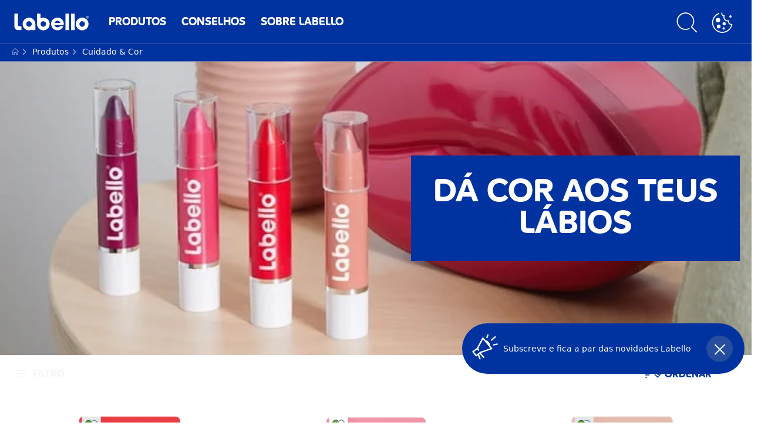

--- FILE ---
content_type: text/html; charset=utf-8
request_url: https://www.labello.pt/produtos/cuidado-cor?cmpscreencustom
body_size: 68606
content:



<!DOCTYPE html>
<html lang="pt-PT" data-multilang="pt-PT" dir="ltr">
<!--   
                  server:   prd-niv-cd-us 
                  instance: LIVE.CD
                  site:     LabelloX_Portugal 
                  language: pt-PT 
                  id:       {C3216B32-05CA-4AE4-9905-BB3FC2EC1688}
                  template: Listing Page
                  version:  8
                -->
<!-- NIVX -->
<head>
    <meta name="viewport" content="width=device-width, initial-scale=1.0,maximum-scale=5">
    <meta charset="UTF-8">
    
    
    <script type="text/javascript" data-cmp-ab="1">window.cmp_customlanguages = [{"l":"DE-AT","i":"at","r":0,"t":""}a,{"l":"FR-BE","i":"be","r":0,"t":"FR"},{"l":"NL-BE","i":"be","r":0,"t":"NL"},{"l":"EN-GB","i":"gb","r":0,"t":"EN"},{"l":"FR-CH","i":"ch","r":0,"t":"FR-ch"},{"l":"DE-CH","i":"ch","r":0,"t":"DE"},{"l":"EN-IE","i":"ir","r":0,"t":"EN"},{"l":"DE-SW","i":"de","r":0,"t":"DE"},{"l":"DE-DE","i":"de","r":0,"t":"DE"},{"l":"TH-TH","i":"th","r":0,"t":"TH"},{"l":"PT-BR","i":"br","r":0,"t":"PT"}];</script>
<script>window.gdprAppliesGlobally=true;if(!("cmp_id" in window)||window.cmp_id<1){window.cmp_id=0}if(!("cmp_cdid" in window)){window.cmp_cdid="475a0bad4282"}if(!("cmp_params" in window)){window.cmp_params=""}if(!("cmp_host" in window)){window.cmp_host="c.delivery.consentmanager.net"}if(!("cmp_cdn" in window)){window.cmp_cdn="cdn.consentmanager.net"}if(!("cmp_proto" in window)){window.cmp_proto="https:"}if(!("cmp_codesrc" in window)){window.cmp_codesrc="1"}window.cmp_getsupportedLangs=function(){var b=["DE","EN","FR","IT","NO","DA","FI","ES","PT","RO","BG","ET","EL","GA","HR","LV","LT","MT","NL","PL","SV","SK","SL","CS","HU","RU","SR","ZH","TR","UK","AR","BS"];if("cmp_customlanguages" in window){for(var a=0;a<window.cmp_customlanguages.length;a++){b.push(window.cmp_customlanguages[a].l.toUpperCase())}}return b};window.cmp_getRTLLangs=function(){var a=["AR"];if("cmp_customlanguages" in window){for(var b=0;b<window.cmp_customlanguages.length;b++){if("r" in window.cmp_customlanguages[b]&&window.cmp_customlanguages[b].r){a.push(window.cmp_customlanguages[b].l)}}}return a};window.cmp_getlang=function(j){if(typeof(j)!="boolean"){j=true}if(j&&typeof(cmp_getlang.usedlang)=="string"&&cmp_getlang.usedlang!==""){return cmp_getlang.usedlang}var g=window.cmp_getsupportedLangs();var c=[];var f=location.hash;var e=location.search;var a="languages" in navigator?navigator.languages:[];if(f.indexOf("cmplang=")!=-1){c.push(f.substr(f.indexOf("cmplang=")+8,2).toUpperCase())}else{if(e.indexOf("cmplang=")!=-1){c.push(e.substr(e.indexOf("cmplang=")+8,2).toUpperCase())}else{if("cmp_setlang" in window&&window.cmp_setlang!=""){c.push(window.cmp_setlang.toUpperCase())}else{if(a.length>0){for(var d=0;d<a.length;d++){c.push(a[d])}}}}}if("language" in navigator){c.push(navigator.language)}if("userLanguage" in navigator){c.push(navigator.userLanguage)}var h="";for(var d=0;d<c.length;d++){var b=c[d].toUpperCase();if(g.indexOf(b)!=-1){h=b;break}if(b.indexOf("-")!=-1){b=b.substr(0,2)}if(g.indexOf(b)!=-1){h=b;break}}if(h==""&&typeof(cmp_getlang.defaultlang)=="string"&&cmp_getlang.defaultlang!==""){return cmp_getlang.defaultlang}else{if(h==""){h="EN"}}h=h.toUpperCase();return h};(function(){var n=document;var p=window;var f="";var b="_en";if("cmp_getlang" in p){f=p.cmp_getlang().toLowerCase();if("cmp_customlanguages" in p){for(var h=0;h<p.cmp_customlanguages.length;h++){if(p.cmp_customlanguages[h].l.toUpperCase()==f.toUpperCase()){f="en";break}}}b="_"+f}function g(e,d){var l="";e+="=";var i=e.length;if(location.hash.indexOf(e)!=-1){l=location.hash.substr(location.hash.indexOf(e)+i,9999)}else{if(location.search.indexOf(e)!=-1){l=location.search.substr(location.search.indexOf(e)+i,9999)}else{return d}}if(l.indexOf("&")!=-1){l=l.substr(0,l.indexOf("&"))}return l}var j=("cmp_proto" in p)?p.cmp_proto:"https:";if(j!="http:"&&j!="https:"){j="https:"}var k=("cmp_ref" in p)?p.cmp_ref:location.href;var q=n.createElement("script");q.setAttribute("data-cmp-ab","1");var c=g("cmpdesign","");var a=g("cmpregulationkey","");var o=g("cmpatt","");q.src=j+"//"+p.cmp_host+"/delivery/cmp.php?"+("cmp_id" in p&&p.cmp_id>0?"id="+p.cmp_id:"")+("cmp_cdid" in p?"cdid="+p.cmp_cdid:"")+"&h="+encodeURIComponent(k)+(c!=""?"&cmpdesign="+encodeURIComponent(c):"")+(a!=""?"&cmpregulationkey="+encodeURIComponent(a):"")+(o!=""?"&cmatt="+encodeURIComponent(o):"")+("cmp_params" in p?"&"+p.cmp_params:"")+(n.cookie.length>0?"&__cmpfcc=1":"")+"&l="+f.toLowerCase()+"&o="+(new Date()).getTime();q.type="text/javascript";q.async=true;if(n.currentScript&&n.currentScript.parentElement){n.currentScript.parentElement.appendChild(q)}else{if(n.body){n.body.appendChild(q)}else{var m=n.getElementsByTagName("body");if(m.length==0){m=n.getElementsByTagName("div")}if(m.length==0){m=n.getElementsByTagName("span")}if(m.length==0){m=n.getElementsByTagName("ins")}if(m.length==0){m=n.getElementsByTagName("script")}if(m.length==0){m=n.getElementsByTagName("head")}if(m.length>0){m[0].appendChild(q)}}}var q=n.createElement("script");q.src=j+"//"+p.cmp_cdn+"/delivery/js/cmp"+b+".min.js";q.type="text/javascript";q.setAttribute("data-cmp-ab","1");q.async=true;if(n.currentScript&&n.currentScript.parentElement){n.currentScript.parentElement.appendChild(q)}else{if(n.body){n.body.appendChild(q)}else{var m=n.getElementsByTagName("body");if(m.length==0){m=n.getElementsByTagName("div")}if(m.length==0){m=n.getElementsByTagName("span")}if(m.length==0){m=n.getElementsByTagName("ins")}if(m.length==0){m=n.getElementsByTagName("script")}if(m.length==0){m=n.getElementsByTagName("head")}if(m.length>0){m[0].appendChild(q)}}}})();window.cmp_addFrame=function(b){if(!window.frames[b]){if(document.body){var a=document.createElement("iframe");a.style.cssText="display:none";if("cmp_cdn" in window&&"cmp_ultrablocking" in window&&window.cmp_ultrablocking>0){a.src="//"+window.cmp_cdn+"/delivery/empty.html"}a.name=b;document.body.appendChild(a)}else{window.setTimeout(window.cmp_addFrame,10,b)}}};window.cmp_rc=function(h){var b=document.cookie;var f="";var d=0;while(b!=""&&d<100){d++;while(b.substr(0,1)==" "){b=b.substr(1,b.length)}var g=b.substring(0,b.indexOf("="));if(b.indexOf(";")!=-1){var c=b.substring(b.indexOf("=")+1,b.indexOf(";"))}else{var c=b.substr(b.indexOf("=")+1,b.length)}if(h==g){f=c}var e=b.indexOf(";")+1;if(e==0){e=b.length}b=b.substring(e,b.length)}return(f)};window.cmp_stub=function(){var a=arguments;__cmp.a=__cmp.a||[];if(!a.length){return __cmp.a}else{if(a[0]==="ping"){if(a[1]===2){a[2]({gdprApplies:gdprAppliesGlobally,cmpLoaded:false,cmpStatus:"stub",displayStatus:"hidden",apiVersion:"2.0",cmpId:31},true)}else{a[2](false,true)}}else{if(a[0]==="getUSPData"){a[2]({version:1,uspString:window.cmp_rc("")},true)}else{if(a[0]==="getTCData"){__cmp.a.push([].slice.apply(a))}else{if(a[0]==="addEventListener"||a[0]==="removeEventListener"){__cmp.a.push([].slice.apply(a))}else{if(a.length==4&&a[3]===false){a[2]({},false)}else{__cmp.a.push([].slice.apply(a))}}}}}}};window.cmp_msghandler=function(d){var a=typeof d.data==="string";try{var c=a?JSON.parse(d.data):d.data}catch(f){var c=null}if(typeof(c)==="object"&&c!==null&&"__cmpCall" in c){var b=c.__cmpCall;window.__cmp(b.command,b.parameter,function(h,g){var e={__cmpReturn:{returnValue:h,success:g,callId:b.callId}};d.source.postMessage(a?JSON.stringify(e):e,"*")})}if(typeof(c)==="object"&&c!==null&&"__uspapiCall" in c){var b=c.__uspapiCall;window.__uspapi(b.command,b.version,function(h,g){var e={__uspapiReturn:{returnValue:h,success:g,callId:b.callId}};d.source.postMessage(a?JSON.stringify(e):e,"*")})}if(typeof(c)==="object"&&c!==null&&"__tcfapiCall" in c){var b=c.__tcfapiCall;window.__tcfapi(b.command,b.version,function(h,g){var e={__tcfapiReturn:{returnValue:h,success:g,callId:b.callId}};d.source.postMessage(a?JSON.stringify(e):e,"*")},b.parameter)}};window.cmp_setStub=function(a){if(!(a in window)||(typeof(window[a])!=="function"&&typeof(window[a])!=="object"&&(typeof(window[a])==="undefined"||window[a]!==null))){window[a]=window.cmp_stub;window[a].msgHandler=window.cmp_msghandler;window.addEventListener("message",window.cmp_msghandler,false)}};window.cmp_addFrame("__cmpLocator");if(!("cmp_disableusp" in window)||!window.cmp_disableusp){window.cmp_addFrame("__uspapiLocator")}if(!("cmp_disabletcf" in window)||!window.cmp_disabletcf){window.cmp_addFrame("__tcfapiLocator")}window.cmp_setStub("__cmp");if(!("cmp_disabletcf" in window)||!window.cmp_disabletcf){window.cmp_setStub("__tcfapi")}if(!("cmp_disableusp" in window)||!window.cmp_disableusp){window.cmp_setStub("__uspapi")};</script>

    
    
    
    <style id='above-theme'>:root{--AccordionPlusMinusButtonColor:#00339F;--AjaxLoaderPrimary:red;--AjaxLoaderSecondary:red;--AnchorBorderRadiusFirstChild:18px 0 0 18px;--AnchorBorderRadiusLastChild:0 18px 18px 0;--BadgeBackgroundColor:#00339F;--BaseBackgroundColor:#00136f;--BaseFontColor:#00339F;--BaseGradientBackgroundColor:#00339F;--BaseHighlightColor:#F4436C;--BaseHighlightColorHover:#F4436C;--BaseLinkFontColor:#00339F;--BaseLinkFontColorHover:#5a74b3;--BenefitBulletsColor:#F4436C;--BenefitIconColor:#00339F;--BrandBoldCopyFontFamilyType:LabelloRegular;--BrandButtonFontFamilyType:LabelloRegular;--BrandCopyFontFamilyType:Benton;--BrandExtraBoldFontFamilyType:LabelloRegular;--BrandHeadlinesColor:#00339F;--BrandHeadlinesFontFamilyType:LabelloRegular;--BreadcrumbFontColor:#FFFFFF;--ButtonBackgroundColor:#00339F;--ButtonBorderColor:#00339F;--ButtonTextColor:#FFF;--ContentSelectorActionLinkColorHover:#80a8ff;--ContentSelectorDefaultIconColor:#F4436C;--ContentSelectorIconColorHover:#F4436C;--ContentZoneBodyCopyColor:#00339F;--ContentZoneHeadlinesColor:#00339F;--ContentZoneOverlinesColor:#00339F;--ContentZoneSublinesColor:#00339F;--ContentZoneTextLinkColor:#00339F;--ContentZoneTextLinkHoverColor:#00339F;--DesktopFlyoutBackgroundColor:#00339F;--DesktopFlyoutLinkColorHover:#FFF;--DesktopNavigationBackgroundColor:#00339F;--DesktopNavigationBrandIconColor:#FFF;--DisabledColor:#f5f5f5;--ErrorColor:#F4436C;--FilterBarCategoryBackgroundColor:#f5f5f5;--FilterBarCategoryBorderColor:#d6dcec;--FilterBarCategoryItemBorderColor:#00339f;--FilterBarCategoryItemFontColor:#00339f;--FilterBarMainBackgroundColor:#00339f;--FilterBorderColor:#d6dcec;--FilterCheckBoxBackgroundColor:#ffffff;--FilterDropdownBackgroundColor:#f6f6f6;--FooterBackgroundColor:#EBEBEB;--FooterBenefitCheckColor:#808080;--FooterBrandIconColor:#00339F;--FooterCopyColor:#808080;--FooterCopyColorHover:#808080;--FooterCopyrightBackgroundColor:#FFF;--FooterCopyrightTextColor:#808080;--FooterDividerLinesColor:#FFF;--FooterHeadlineColor:#00339F;--FooterSocialIconColor:#00339F;--FooterSocialIconColorHover:#00339F;--FormCheckBoxCheckedBackgroundColor:#00339F;--FormCheckBoxTickColor:#FFFFFF;--FormInputFieldBorderColor:#00339F;--FormInputFieldLabelColor:#00339F;--FormInputFieldTextColor:#00339F;--FormRevealPasswordEyeColor:#00339F;--FormSelectBoxListItemColor:#00339F;--FormSelectBoxTopLevelTextColor:#00339F;--FormTextColor:#00339F;--FormUploadBrowseTextColor:#00339F;--FormUploadLabelColor:#00339F;--FormValidationErrorTextColor:#00339F;--GeneralTeaserHeadlineColor:#00339F;--HowToNumbersColor:#F4436C;--LightColor:#5a74b3;--MarketingSliderBackgroundColor:#F4436C;--MobileNavButtonBackgroundColor:#00339F;--MobileNavIconColor:#FFF;--MobileNavInnerCircleBackgroundColor:#00339F;--MobileNavOuterCircleBackgroundColor:#00339F;--MobileNavScrollbarButtonColor:#00339F;--MobileNavScrollbarColor:#00339F;--NavigationFlyoutLinkColor:#FFF;--NavigationFontColor:#FFF;--NavigationFontFamilyType:LabelloRegular;--NavigationFontFamilyTypeOnHover:LabelloRegular;--NavigationIconColor:#FFF;--NavigationIconColorHover:#FFF;--PaginationBulletsPrimaryColor:#F4436C;--PaginationBulletsSecondaryColor:#FFD3D4;--PdpStageBackgroundDesktop:#00339F;--PodiumHeadlineColor:#FFF;--QuicklinksBackgroundColor:#f5f5f5;--QuicklinksLinkBackgroundColor:#FFFFFF;--SecondaryBackgroundColor:#EBEBEB;--SecondaryFontColor:#FFF;--SecondaryGradientBackgroundColor:#00339F;--SecondaryHighlightColor:#F4436C;--SecondaryHighlightColorHover:#F4436C;--SecondaryLinkFontColor:#FFF;--SecondaryLinkFontColorHover:#FFF;--SelectedFilterBackground:#ebebeb;--SelectedFilterTextColor:#00339f;--SharingHeadlineColor:#00339F;--SharingIconBackgroundColor:#F4436C;--SharingIconBackgroundHoverColor:#F4436C;--SharingInfoTextColor:#F4436C;--SharingSecurityIconColor:#F4436C;--SiteChooserBrandIconColor:#ffffff;--SiteChooserHeadlineFontColor:#ffffff;--SiteChooserSublineFontColor:#ffffff;--SliderbarPrimaryColor:#F4436C;--SliderbarSecondaryColor:#FF8189;--SplashScreenBackgroundColor:#00339F;--SplashScreenIconColor:#ffffff;--StandardTeaserSliderBackground:#EBEBEB;--StandardTeaserSliderHeadlineColor:#00339F;--SunProtectIconColor:#F4436C;--ThirdBackgroundColor:#FFFFFF;--ThirdFontColor:#808080;--TooltipBoxColor:#F4436C;--TooltipIconColor:#00339F;--TooltipTextColor:#fff;--TrustBackgroundColor:#F4436C;--TrustCircleBackgroundColor:#FFF;--TrustCircleBorderColor:#F4436C;--TrustCircleTextColor:#F4436C;--TrustDescriptionTextColor:#00339F;--TrustHeadlineColor:#FFF}</style><style id='above'>a{background-color:transparent;text-decoration:none}ol,ul{margin:0;padding:0}abbr[title]{border-bottom:none;text-decoration:underline;-webkit-text-decoration:underline dotted;text-decoration:underline dotted}b,strong{font-family:var(--BrandBoldCopyFontFamilyType);font-weight:400}p:blank,p:empty{display:none;margin:0}em{font-style:italic}code,kbd,samp{font-family:monospace,monospace;font-size:1em}small{font-size:80%}sub,sup{font-size:75%;line-height:0;position:relative;vertical-align:baseline}sub{bottom:-.25em}sup{top:-.5em}img{border-style:none}button,input,optgroup,select,textarea{font-family:inherit;font-size:100%;line-height:1.15;margin:0}button,input{overflow:visible}button,select{text-transform:none}[type=button],[type=reset],[type=submit],button{-webkit-appearance:button}[type=button]::-moz-focus-inner,[type=reset]::-moz-focus-inner,[type=submit]::-moz-focus-inner,button::-moz-focus-inner{border-style:none;padding:0}[type=button]:-moz-focusring,[type=reset]:-moz-focusring,[type=submit]:-moz-focusring,button:-moz-focusring{outline:1px dotted ButtonText}a,button{outline:none}fieldset{padding:.35em .75em .625em}legend{box-sizing:border-box;color:inherit;display:table;max-width:100%;padding:0}li{list-style-type:none}progress{-webkit-appearance:none;-moz-appearance:none;appearance:none;vertical-align:baseline}textarea{overflow:auto}[type=checkbox],[type=radio]{box-sizing:border-box;padding:0}[type=number]::-webkit-inner-spin-button,[type=number]::-webkit-outer-spin-button{height:auto}[type=search]{-webkit-appearance:textfield;outline-offset:-2px}[type=search]::-webkit-search-decoration{-webkit-appearance:none}::-webkit-file-upload-button{-webkit-appearance:button;font:inherit}details{display:block}summary{display:list-item}template{display:none}[hidden]{display:none!important}table{word-break:normal}.remove-padding-horizontally{padding-left:0;padding-right:0}.nx-u-arrow-down,.nx-u-arrow-left,.nx-u-arrow-right,.nx-u-arrow-up{color:inherit;display:flex;height:6px;position:relative;width:6px}.nx-u-arrow-down:before,.nx-u-arrow-left:before,.nx-u-arrow-right:before,.nx-u-arrow-up:before{content:"";display:inline-block;height:6px;position:absolute;width:6px}.nx-u-arrow-down:before,.nx-u-arrow-up:before{border-right:2px solid transparent;border-top:2px solid transparent;border-color:inherit;transition:transform .5s}.nx-u-arrow-left:before,.nx-u-arrow-right:before{border-right:2px solid transparent;border-top:2px solid transparent;border-color:inherit;top:5px}.nx-u-arrow-left--small:before,.nx-u-arrow-right--small:before{border-right:solid transparent;border-color:inherit;border-width:1px;height:5px;width:5px}.nx-u-arrow-down,.nx-u-arrow-up{margin-left:7px}.nx-u-arrow-right:before{right:10px;transform:rotate(45deg)}.nx-u-arrow-right--small{right:8px}.nx-u-arrow-left:before{left:8px;transform:rotate(-135deg)}.nx-u-arrow-up:before{transform:translateY(35%) rotate(-45deg)}.nx-u-arrow-down:before{transform:translateY(-35%) rotate(135deg)}*{-webkit-tap-highlight-color:transparent}[class*=nx-]{box-sizing:border-box}.nx-breadcrumb__container,.nx-u-container,.nx-user-actions-container{box-sizing:border-box;margin-left:auto;margin-right:auto;min-width:320px;padding-left:20px;padding-right:20px;width:100%}@media (min-width:1280px){.nx-breadcrumb__container,.nx-u-container,.nx-user-actions-container{max-width:1280px}}html{color:var(--BaseFontColor);font-family:var(--BrandCopyFontFamilyType),system-ui,-apple-system,BlinkMacSystemFont,"Segoe UI","Roboto","Oxygen","Ubuntu","Cantarell","Fira Sans","Droid Sans","Helvetica Neue",sans-serif;font-size:112.5%;height:100%;line-height:1.45;scroll-behavior:smooth}body,html{width:100%}body{background-color:#fff;display:flex;fill:var(--BaseFontColor);flex-direction:column;-webkit-hyphenate-limit-chars:7 3 4;-webkit-hyphens:auto;margin:0;min-height:100%;padding:0;word-break:break-word;-webkit-hyphenate-limit-lines:2;-webkit-hyphenate-limit-last:always;-moz-hyphenate-limit-chars:7 3 4;-moz-hyphens:auto;-moz-hyphenate-limit-lines:2;-moz-hyphenate-limit-last:always;-ms-hyphenate-limit-chars:7 3 4;-ms-hyphens:auto;-ms-hyphenate-limit-lines:2;-ms-hyphenate-limit-last:always;hyphenate-limit-chars:7 3 4;hyphens:auto;hyphenate-limit-lines:2;hyphenate-limit-last:always}body.nx-pagetype-home-page,body[class*=-category-page],body[class*=-cluster-page],body[class*=-overview-page],body[class*=category-page]{background-color:var(--BrandTemplateBackgroundColor,transparent)}main{align-items:stretch;display:flex;flex-direction:column}.nx-main-inner,main{flex-basis:auto;flex-grow:1;flex-shrink:1}.nx-main-inner{width:100%}footer{flex-shrink:0}.nx-u-gray-background{background-color:#f5f5f5}img{position:relative}img:after{background:#fff;bottom:0;content:"";display:block;left:0;position:absolute;right:0;top:0;z-index:-1}.nx-header-icons .nx-svg,.nx-header-icons .nx-svg-container svg{fill:var(--NavigationIconColor,var(--BaseFontColor));height:35px;width:60px}.nx-link,a{color:var(--BrandLinkColor,var(--BaseLinkFontColor))}.nx-link:hover,a:hover{color:var(--BrandLinkColorHover,var(--BaseLinkFontColorHover))}.cmplazybtn .cmplazybtnlink{align-items:center;background-color:var(--ButtonBackgroundColor,var(--BaseFontColor));background-position:50%;border:1px solid var(--ButtonBackgroundColor,var(--BaseFontColor));border-radius:var(--ButtonBorderRadius,50px);box-sizing:border-box;color:var(--ButtonTextColor,var(--SecondaryFontColor));color:inherit;cursor:pointer;display:flex;font-family:var(--BrandButtonFontFamilyType,var(--BrandBoldCopyFontFamilyType,var(--BrandCopyFontFamilyType))),system-ui,-apple-system,BlinkMacSystemFont,"Segoe UI","Roboto","Oxygen","Ubuntu","Cantarell","Fira Sans","Droid Sans","Helvetica Neue",sans-serif;font-size:.88888889rem;height:55px;hyphens:manual;-webkit-hyphens:initial;-ms-hyphens:initial;hyphens:auto;justify-content:center;line-height:1.16666667rem;line-height:1.11111111rem;margin:4px;max-width:100%;outline:none;overflow:hidden;padding:4px 24px;text-align:center;text-decoration:none;text-decoration:none!important;text-transform:uppercase;transition:background .8s,border .25s,color .25s;vertical-align:top;white-space:normal;width:230px}.cmplazybtn .cmplazybtnlink:active{transition:background 0s,border .25s,color .25s}.cmplazybtn .cmplazybtnlink:active[disabled]{pointer-events:none}.cmplazybtn .cmplazybtnlink:disabled,.cmplazybtn .cmplazybtnlink[disabled]{cursor:not-allowed!important}.cmplazybtn .cmplazybtnlink:focus-visible{outline:2px solid var(--BaseInteractionColor,var(--BaseFontColor));outline-offset:2px}.nx-add-to-cart .nx-tooltip-container,.nx-range-dropdown__list-wrapper,.nx-tooltip__icons{display:none}.nx-u-center-block{margin:auto}.nx-no-hyphens{display:contents;hyphens:none}@media (-ms-high-contrast:active),(-ms-high-contrast:none){body main{display:block}}.nx-font-display-1{font-size:5rem;line-height:100%}.nx-font-display-2{font-size:4rem;line-height:100%}.nx-font-display-3{font-size:3rem;line-height:100%}.nx-font-display-4{font-size:2.5rem;line-height:100%}.nx-font-heading-1{font-size:2rem;line-height:100%}.nx-font-heading-2{font-size:1.55555556rem;line-height:100%}.nx-font-heading-3{font-size:1.22222222rem;line-height:100%}.nx-font-heading-4{font-size:1.11111111rem;line-height:110%}.nx-font-heading-5{font-size:1rem;line-height:120%}.nx-font-heading-6{font-size:.77777778rem;line-height:120%}.nx-font-heading-7{font-size:.66666667rem;line-height:110%}.nx-font-body-1{font-size:1rem;line-height:140%}.nx-font-body-2{font-size:.88888889rem;line-height:140%}.nx-font-body-3{font-size:.77777778rem;line-height:140%}.nx-font-overheader-1{font-size:1.22222222rem;line-height:120%}.nx-font-overheader-2{font-size:1rem;line-height:130%}.nx-font-overheader-3{font-size:.88888889rem;line-height:120%}.nx-font-overheader-4{font-size:.66666667rem;line-height:120%}.nx-font-body-details-1{font-size:.66666667rem;line-height:140%}.nx-font-body-details-2{font-size:.66666667rem;line-height:120%}.nx-font-text-link-large{font-size:1rem;line-height:120%}.nx-font-text-link-medium{font-size:.88888889rem;line-height:120%}.nx-font-text-link-small{font-size:.77777778rem;line-height:115%}.nx-font-button-text-large{font-size:1rem;line-height:120%}.nx-font-button-text-medium{font-size:.88888889rem;line-height:120%}.nx-font-button-text-small{font-size:.66666667rem;line-height:120%}.nx-u-txt--center{text-align:center}.nx-u-txt--left{text-align:left}.nx-u-txt--right{text-align:right}.nx-txt-uppercase{text-transform:uppercase}.nx-txt-lowercase{text-transform:lowercase}.nx-txt--capitalcase{text-transform:capitalize}.nx-txt--case-none{text-transform:none}.nx-font--regular{font-family:var(--BrandCopyFontFamilyType),system-ui,-apple-system,BlinkMacSystemFont,"Segoe UI","Roboto","Oxygen","Ubuntu","Cantarell","Fira Sans","Droid Sans","Helvetica Neue",sans-serif}.nx-font--bold{font-family:var(--BrandBoldCopyFontFamilyType,var(--BrandCopyFontFamilyType)),system-ui,-apple-system,BlinkMacSystemFont,"Segoe UI","Roboto","Oxygen","Ubuntu","Cantarell","Fira Sans","Droid Sans","Helvetica Neue",sans-serif}.nx-font--extrabold{font-family:var(--BrandExtraBoldFontFamilyType,var(--BrandBoldCopyFontFamilyType)),system-ui,-apple-system,BlinkMacSystemFont,"Segoe UI","Roboto","Oxygen","Ubuntu","Cantarell","Fira Sans","Droid Sans","Helvetica Neue",sans-serif}.alpaca-form h1,.alpaca-form h2,.alpaca-form h3,.squarelovin-headline{font-family:var(--BrandBoldCopyFontFamilyType,var(--BrandCopyFontFamilyType)),system-ui,-apple-system,BlinkMacSystemFont,"Segoe UI","Roboto","Oxygen","Ubuntu","Cantarell","Fira Sans","Droid Sans","Helvetica Neue",sans-serif}.nx-btn{background-position:50%;border:1px solid var(--ButtonBackgroundColor,var(--BaseFontColor));color:var(--ButtonTextColor,var(--SecondaryFontColor));cursor:pointer;font-family:var(--BrandButtonFontFamilyType,var(--BrandBoldCopyFontFamilyType,var(--BrandCopyFontFamilyType))),system-ui,-apple-system,BlinkMacSystemFont,"Segoe UI","Roboto","Oxygen","Ubuntu","Cantarell","Fira Sans","Droid Sans","Helvetica Neue",sans-serif;hyphens:manual;-webkit-hyphens:initial;-ms-hyphens:initial;line-height:1.16666667rem;margin:4px;text-decoration:none;transition:background .8s,border .25s,color .25s;vertical-align:top}.nx-btn:active{transition:background 0s,border .25s,color .25s}.nx-btn:active[disabled]{pointer-events:none}.nx-btn:disabled,.nx-btn[disabled]{cursor:not-allowed!important}.nx-btn,.nx-btn--primary,.nx-btn--primary-inverse,.nx-btn--secondary,.nx-btn--secondary-inverse,.nx-btn--tertiary{width:230px}.nx-btn--primary-inverse:focus-visible,.nx-btn--primary:focus-visible,.nx-btn--secondary-inverse:focus-visible,.nx-btn--secondary:focus-visible,.nx-btn--tertiary:focus-visible,.nx-btn:focus-visible{outline:2px solid var(--BaseInteractionColor,var(--BaseFontColor));outline-offset:2px}.nx-btn,.nx-btn--primary{background-color:var(--ButtonBackgroundColor,var(--BaseFontColor))}.nx-btn--disabled{cursor:not-allowed;pointer-events:none}.nx-btn--disabled:before{opacity:.4}.nx-background{position:relative}.nx-background__inner{background:var(--PdpStageBackgroundMobile,var(--SecondaryGradientBackgroundColor));height:290px;left:0;overflow:hidden;position:absolute;top:0;width:100%}.nx-background--full-height-desktop~.nx-product-stage__slider .nx-product__thumb,.nx-background--full-height-mobile~.nx-product-stage__slider .nx-product__thumb{border:0}@media (min-width:320px) and (max-width:767px){.nx-background--full-height-mobile{position:static}.nx-background--full-height-mobile .nx-background__inner{height:100%}}.nx-user-actions--bottom .nx-shariff{min-height:70px}.nx-footer{background:var(--FooterBackgroundColor,var(--BaseBackgroundColor))}.nx-footer .nx-footer-nav a{display:inline-table;margin-right:-3px;padding-bottom:.625em;padding-left:.688em;padding-right:.688em;text-decoration:underline}.nx-footer .nx-footer-nav li{display:inline}.nx-footer .nx-u-container>div{float:left}.nx-footer .nx-social-icons__wrapper-outer svg{fill:var(--FooterSocialIconColor,var(--SecondaryFontColor))}.nx-footer .nx-footer__newsletter,.nx-footer a{color:var(--FooterCopyColor,var(--SecondaryLinkFontColor))}.nx-footer .nx-copyright{background-color:var(--FooterCopyrightBackgroundColor,var(--BaseBackgroundColor));display:flex;width:100%}.nx-footer .nx-footer-nav{padding-top:14px}.nx-footer .nx-newsletter__input-text{margin-bottom:20px}.nx-footer input[type=checkbox]{display:none}.nx-footer-headline{color:var(--FooterHeadlineColor,var(--SecondaryFontColor,#fff))}.nx-hdl-1,.nx-hdl-2,.nx-hdl-3,.nx-hdl-4,.nx-hdl-5,.nx-hdl-6,.nx-hdl-7,h1,h2,h3,h4,h5,h6{color:var(--BrandHeadlinesColor,var(--BaseFontColor));font-weight:400;margin-top:0}.h6,.nx-hdl-6{font-weight:400;margin-top:0}.nx-hdl-1,h1{font-size:1.55555556rem;line-height:1.88888889rem}.nx-hdl-1,.nx-hdl-2,h1{color:var(--BrandHeadlinesColor,var(--BaseFontColor));font-weight:400;margin-top:0}.nx-hdl-2{font-size:1.33333333rem;line-height:1.55555556rem}.nx-hdl-3{font-size:1.11111111rem;line-height:1.33333333rem}.nx-hdl-3,.nx-hdl-4{color:var(--BrandHeadlinesColor,var(--BaseFontColor));font-weight:400;margin-top:0}.nx-hdl-4{font-size:1rem;line-height:1.22222222rem}.nx-hdl-5{font-size:.88888889rem;line-height:1.11111111rem}.nx-hdl-5,.nx-hdl-6,h6{color:var(--BrandHeadlinesColor,var(--BaseFontColor));font-weight:400;margin-top:0}.nx-hdl-6,h6{font-size:.66666667rem;line-height:.88888889rem}.nx-hdl-7{color:var(--BrandHeadlinesColor,var(--BaseFontColor));font-size:1.77777778rem;font-weight:400;line-height:2.11111111rem;margin-top:0}.nx-hdl-8{font-size:3.44444444rem;line-height:3.77777778rem}.nx-sbl-2{font-size:1.33333333rem;line-height:1.55555556rem}.nx-sbl-3{font-size:1.11111111rem;line-height:1.33333333rem}.nx-sbl-4{font-size:1rem;line-height:1.22222222rem}.nx-sbl-5{font-size:.88888889rem;line-height:1.11111111rem}.nx-sbl-6{font-size:.66666667rem;line-height:.88888889rem}.nx-content-zone__text .nx-expander__content p:not(:empty){margin-bottom:8px}.nx-content-zone{display:flex}.nx-content-zone p:empty,.nx-content-zone p:not([class]){margin-bottom:0;margin-top:0}.nx-content-zone__btn{margin-left:auto;margin-right:auto}.nx-btn.nx-content-zone__btn{border-width:1px;display:inline-flex}.nx-content-zone__action-link{display:inline-block}.nx-content-zone__action-link,.nx-content-zone__btn{margin-bottom:24px}.nx-u-image--hidden{left:50%;opacity:0;overflow:hidden;position:absolute;top:50%;transform:translateX(-50%) translateY(-50%);transition:opacity .5s;transition-delay:.1s;visibility:hidden}.nx-u-image-video{position:relative}.nx-u-image-video video{height:100%;left:0;-o-object-fit:cover;object-fit:cover;position:absolute;top:0;width:100%}.nx-video__btn-play{display:none}.nx-video__btn-play--show{display:flex}.nx-content-zone__image .nx-svg-container{bottom:10px;height:32px;position:absolute;right:20px;width:32px}.nx-content-zone-intro__items svg{width:56px}.nx-content-zone-intro--background-image+.nx-content-zone-intro__items{padding-left:16px;padding-right:16px}.nx-content-zone__items>.nx-row{margin-left:0;margin-right:0}.nx-mob-nav__wrapper,.nx-push-notification__outer{bottom:160px;left:0;position:fixed;right:0;z-index:1450}.nx-push-notification__outer{z-index:2400}.nx-mob-nav{height:68px;left:calc(100% - 68px);position:absolute;top:-12px;width:68px}.nx-mob-nav,.nx-mob-nav:before{opacity:0;transition:opacity .3s}.nx-mob-nav:before{background-color:hsla(0,0%,100%,.5);bottom:0;content:"";left:0;right:0;top:0;z-index:-10}.nx-pagetype-home-page .nx-mob-burger-nav--scroll-color-transition{background-color:transparent;min-height:auto;position:fixed;top:0;width:100%;z-index:200}.nx-pagetype-home-page .nx-mob-burger-nav--scroll-color-transition .nx-mob-burger-nav__header{height:56px}.nx-pagetype-home-page .nx-mob-burger-nav--scroll-color-transition .nx-mob-burger-nav__wrapper .nx-u-container{padding-left:10px}.nx-pagetype-home-page .nx-mob-burger-nav--scroll-color-transition .nx-burger-wrapper{border:none}.nx-pagetype-home-page .nx-mob-burger-nav--scroll-color-transition .nx-mob-burger-nav__header__icons__svg{display:flex}.nx-pagetype-home-page .nx-mob-burger-nav--scroll-color-transition .nx-u-container,.nx-pagetype-home-page .nx-mob-burger-nav--scroll-color-transition-scroll .nx-u-container{transition:background .3s ease}.nx-pagetype-home-page .nx-mob-burger-nav--scroll-color-transition .nx-u-container{background:var(--BurgerHeaderTopBackgroundColor,var(--SecondaryBackgroundColor))}.nx-pagetype-home-page .nx-mob-burger-nav--scroll-color-transition-scroll .nx-u-container{background:var(--BurgerHeaderScrollBackgroundColor,var(--BurgerHeaderTopBackgroundColor,var(--SecondaryBackgroundColor)))}.nx-mob-nav__bottom-bar .nx-mob-nav__bottom-bar__icons__svg{visibility:hidden;width:32px}.nx-show-splash-screen .nx-mob-nav{opacity:0;transition:none;z-index:-1}.nx-mob-nav__inner,.nx-mob-nav__inner-flyout{background-color:var(--MobileNavOuterCircleBackgroundColor,var(--BaseFontColor));border-radius:100%;height:610px;left:50%;overflow:hidden;position:absolute;top:50%;transform:translate(-50%,-50%);transform-origin:0 0;visibility:hidden;width:610px}.nx-nav-desktop__wrapper{background:var(--DesktopNavigationBackgroundColor,#fff);display:none;height:73px;padding-top:12px;position:relative;z-index:1310}.nx-nav-desktop__wrapper:after{clear:both;content:"";display:table}.nx-nav-desktop__wrapper .nx-u-container{display:flex;justify-content:space-between;width:100%}.nx-nav-desktop__logo{display:inline-block;fill:var(--DesktopNavigationBrandIconColor,var(--BaseFontColor))}.nx-nav-desktop__logo svg{height:50px;width:135px}.nx-nav-desktop{height:61px;max-width:100%;overflow:auto;padding:0 20px;scrollbar-width:none;transition:height .8s ease;width:100%}.nx-nav-desktop--open .nx-nav-desktop{height:1500px;transition:height .8s ease}.nx-nav-desktop::-webkit-scrollbar{display:none}.nx-nav-first-level{display:inline-block;white-space:nowrap;-ms-overflow-style:none;overflow:auto;scrollbar-width:none}.nx-nav-first-level::-webkit-scrollbar{display:none}.nx-scroll-slider--active .nx-nav-first-level{max-width:100%}.nx-nav-first-level__item{color:var(--NavigationFontColor,var(--BaseFontColor));display:block;display:inline-block;font-family:var(--NavigationFontFamilyType,var(--BrandCopyFontFamilyType)),system-ui,-apple-system,BlinkMacSystemFont,"Segoe UI","Roboto","Oxygen","Ubuntu","Cantarell","Fira Sans","Droid Sans","Helvetica Neue",sans-serif;font-size:1rem;line-height:1.22222222rem;line-height:1;text-transform:uppercase;white-space:nowrap}.nx-nav-desktop__flyout{display:none;white-space:normal}.nx-nav-first-level__link{color:var(--NavigationFontColor,var(--BaseFontColor));display:inline-block;padding:16px 10px 28px}.nx-nav-first-level__link:after{content:attr(title);display:block;font-family:var(--BrandHeadlinesFontFamilyType,var(--BrandBoldCopyFontFamilyType,var(--BrandCopyFontFamilyType))),system-ui,-apple-system,BlinkMacSystemFont,"Segoe UI","Roboto","Oxygen","Ubuntu","Cantarell","Fira Sans","Droid Sans","Helvetica Neue",sans-serif;height:0;overflow:hidden;visibility:hidden}.nx-header-icons{display:flex;height:60px;margin-left:auto;padding-top:9px}.nx-header-icons a:hover svg path{fill:var(--NavigationIconColorHover,var(--BaseLinkFontColorHover))}.nx-header-icon,.nx-header-icons__item{position:relative}.nx-header-icon{cursor:pointer;display:inline-block}.nx-mob-burger-nav__action-items .nx-header-icon,.nx-mob-burger-nav__action-items .nx-header-icons__item{display:inline}.nx-header-icon-lang__text{color:var(--MobileNavIconColor,var(--SecondaryFontColor));font-size:.66666667rem;left:33%;line-height:1rem;overflow:hidden;position:absolute;text-transform:uppercase;transform:translateY(50%)}.nx-header-icon-lang:hover .nx-header-icon-lang__text{color:var(--NavigationIconColorHover,var(--BaseLinkFontColorHover));transition:all .4s}span.nx-nav-desktop__arrow{top:28px}.nx-nav-desktop__scroll{display:none}.nx-scroll-slider--active .nx-nav-desktop__scroll{display:block;height:0;margin:0 -20px;position:relative;top:-69px}.nx-scroll-slider--active .nx-nav-desktop__scroll:after,.nx-scroll-slider--active .nx-nav-desktop__scroll:before{background-color:var(--DesktopNavigationBackgroundColor,#fff);content:"";height:50px;position:absolute;width:40px;z-index:9}.nx-scroll-slider--active .nx-nav-desktop__scroll:after{-webkit-mask-image:linear-gradient(270deg,transparent,#000 20px,#000 calc(100% - 20px),transparent);mask-image:linear-gradient(270deg,transparent,#000 20px,#000 calc(100% - 20px),transparent);right:0}.nx-scroll-slider--active .nx-nav-desktop__scroll:before{left:-3px;-webkit-mask-image:linear-gradient(90deg,transparent,#000 20px,#000 calc(100% - 20px),transparent);mask-image:linear-gradient(90deg,transparent,#000 20px,#000 calc(100% - 20px),transparent)}.nx-user-actions-container{display:none}.nx-product-stage{padding-bottom:40px;position:relative}.nx-product-stage__slider{opacity:0;position:relative}.nx-product-stage__slider .nx-slider{height:390px;margin-bottom:30px;overflow:hidden;position:relative;transition:transform}.nx-product-stage__item{position:relative}.nx-product__phototin{padding-left:20px;padding-right:20px}.nx-product-stage__badge{left:0;position:absolute;top:16px;z-index:1}.nx-product-stage__badge .nx-badge__item:empty{display:none}.nx-product-summary .nx-benefits__list img,.nx-product-summary .nx-benefits__list svg{border:none;border-radius:0;padding:0}.nx-product-summary .nx-pas,.nx-product-summary .nx-user-actions-container{padding-left:0;padding-right:0}.nx-product-summary .nx-pas__product-attributes--text{text-align:left}.nx-product-summary .nx-rating--pdp .nx-rating__total{min-width:unset}.nx-product-summary .nx-add-to-cart{min-height:60px}.nx-product-summary .nx-add-to-cart--prices-loaded{min-height:0}.nx-product-summary .nx-u-container--rating{line-height:0;padding-left:0;padding-right:0}.nx-product-summary .nx-add-to-cart-wrapper,.nx-product-summary .nx-pricing{margin-bottom:18px}.nx-product-summary .nx-original-price{margin-bottom:10px}.nx-add-to-cart~.nx-expand-section{margin-top:16px}.nx-rating__recommended-times{display:inline-block;font-size:.88888889rem;line-height:1.44444444rem;margin:24px 0;width:100%}.nx-product-stage__headline{margin-bottom:0}.nx-pas__button,.nx-pas__navigation{position:relative}.nx-pas__button{background-color:var(--ThirdBackgroundColor,#f5f5f5);border-radius:8px;color:var(--BaseFontColor);display:inline-block;font-size:.77777778rem;line-height:1.38888889rem;padding:1px 28px 1px 8px}.nx-pas__button .nx-icon__nav-arrow{height:20px;position:absolute;right:6px;top:50%;transform:translateY(-50%);width:20px}.nx-pas__button .nx-icon__nav-arrow:after{border:none;border-bottom:2px solid var(--BaseFontColor);border-left:2px solid var(--BaseFontColor);content:"";height:30%;position:absolute;right:0;top:0;transform:rotate(-45deg) translate3d(-80%,-10%,0);transform-origin:center center;width:30%}.nx-pas__button--one-element{padding-right:8px;pointer-events:none}.nx-pas__button--one-element .nx-icon__nav-arrow{display:none}.nx-product-stage__item--video .nx-video{align-items:center;display:flex;height:100%}.nx-slider__flexbox{height:100%;min-width:375px;width:100%}.nx-slider__flexbox .cmplazypreviewmsginner{height:358px;max-height:400px;overflow-y:scroll;padding-bottom:15px!important;padding-top:15px!important}.nx-slider__flexbox .nx-video,.nx-slider__flexbox .nx-video__container{height:inherit}.nx-pdp-two-columns .nx-product-stage{margin-bottom:8px;padding-bottom:8px}.nx-pdp-two-columns .nx-product-stage__item{height:calc(100% - 6px)}.nx-pdp-two-columns .nx-sticky{position:fixed}.nx-pdp-two-columns .nx-endposition{position:absolute}.nx-pdp-two-columns .nx-u-justify-start .nx-pas{align-items:flex-start;text-align:left}.nx-pdp-two-columns .nx-u-justify-end .nx-pas{align-items:flex-end;text-align:right}.nx-pdp-two-columns .nx-u-align-top .nx-pas{justify-content:flex-start}.nx-pdp-two-columns .nx-u-align-center .nx-pas{justify-content:center}.nx-pdp-two-columns .nx-u-align-bottom .nx-pas{justify-content:flex-end}.nx-pdp-two-columns .nx-u-justify-end .nx-pricing{margin-right:16px}.nx-pdp-two-columns+.nx-product-stage__grid{margin-top:1px}.nx-product-info-with-grid .nx-pas{display:flex;flex-flow:column;margin:0;padding:0}.nx-pdp-two-columns .nx-two-columns__half-col.nx-u-justify-start,.nx-pdp-two-columns .nx-u-row .nx-u-justify-start{justify-content:flex-start}.nx-pdp-two-columns .nx-two-columns__half-col.nx-u-justify-start .nx-pas__navigation,.nx-pdp-two-columns .nx-two-columns__half-col.nx-u-justify-start .nx-pas__product-attributes--text,.nx-pdp-two-columns .nx-two-columns__half-col.nx-u-justify-start .nx-product-stage__headline,.nx-pdp-two-columns .nx-u-row .nx-u-justify-start .nx-pas__navigation,.nx-pdp-two-columns .nx-u-row .nx-u-justify-start .nx-pas__product-attributes--text,.nx-pdp-two-columns .nx-u-row .nx-u-justify-start .nx-product-stage__headline{text-align:left}.nx-pdp-two-columns .nx-two-columns__half-col.nx-u-justify-start .product-variation__tags{justify-content:flex-start}.nx-pdp-two-columns .nx-two-columns__half-col.nx-u-justify-end .product-variation__tags{justify-content:flex-end}.nx-pdp-two-columns .nx-two-columns__half-col.nx-u-justify-center .nx-pas,.nx-pdp-two-columns .nx-two-columns__half-col.nx-u-justify-center .nx-product-stage__headline{text-align:center}.nx-pdp-two-columns .nx-two-columns__half-col.nx-u-justify-center .product-variations__inner-scroll{margin-left:auto;margin-right:auto}.nx-pdp-two-columns .nx-two-columns__half-col.nx-u-justify-center .product-variation__tags{justify-content:center}.nx-pdp-two-columns .nx-two-columns__half-col.nx-u-justify-end,.nx-pdp-two-columns .nx-u-row .nx-u-justify-end{justify-content:flex-end}.nx-pdp-two-columns .nx-two-columns__half-col.nx-u-justify-end .nx-pas__navigation,.nx-pdp-two-columns .nx-two-columns__half-col.nx-u-justify-end .nx-pas__product-attributes--text,.nx-pdp-two-columns .nx-two-columns__half-col.nx-u-justify-end .nx-product-stage__headline,.nx-pdp-two-columns .nx-u-row .nx-u-justify-end .nx-pas__navigation,.nx-pdp-two-columns .nx-u-row .nx-u-justify-end .nx-pas__product-attributes--text,.nx-pdp-two-columns .nx-u-row .nx-u-justify-end .nx-product-stage__headline{text-align:right}.nx-pdp-two-columns .nx-two-columns__half-col.nx-u-justify-end .product-variations__inner-scroll,.nx-pdp-two-columns .nx-u-row .nx-u-justify-end .product-variations__inner-scroll{margin-left:auto}.nx-pdp-two-columns .nx-two-columns__half-col.nx-u-align-top,.nx-pdp-two-columns .nx-u-row .nx-u-align-top{align-items:flex-start}.nx-pdp-two-columns .nx-two-columns__half-col.nx-u-align-center,.nx-pdp-two-columns .nx-u-row .nx-u-align-center{align-items:center}.nx-pdp-two-columns .nx-two-columns__half-col.nx-u-align-bottom,.nx-pdp-two-columns .nx-u-row .nx-u-align-bottom{align-items:flex-end}.nx-product__thumb-slider{display:flex;flex-flow:wrap;justify-content:center}.nx-product__thumb--with-slider{left:5px}.nx-product__thumb-slider-wrapper{max-height:80px;max-width:570px;overflow:hidden;transition:max-height .2s ease-in-out}.nx-product__thumb--count{color:var(--BaseFontColor);font-size:1.11111111rem}.nx-thumbnails--expanded .nx-product__thumb--count{display:none}.nx-thumbnails--expanded .nx-product__thumb--icon{display:block}.nx-expander__btn div{height:100%}.nx-thumbnails__with--expander .nx-product__thumb-slider-item{margin:4px}@media (min-width:320px) and (max-width:767px){.nx-pdp-two-columns .nx-product__thumb--with-slider{left:calc(50% + 8px);margin-left:-50vw;margin-right:-50vw;right:50%;width:100vw}}.nx-old-stage-controls,.nx-pas__button--checkbox{display:none}.nx-pas__attributes{height:0;left:0;opacity:0;overflow:hidden;position:absolute;right:0;top:100%;transform:translate3d(0,5px,0);transition:all .3s}.nx-pas__button--checkbox:checked~.nx-pas__attributes{opacity:1;overflow:visible;padding:0;transform:translateZ(0)}.product-variation__tags{display:flex;flex-flow:wrap;gap:8px}.product-variation__tags .product-variation__item{background-color:var(--ThirdBackgroundColor,#f5f5f5);border:1px solid transparent;border-radius:16px;cursor:pointer;padding:4px 16px}.product-variation__tags .product-variation__item--selected{border-color:var(--BaseInteractionColor)}.product-variation__image{align-items:center;display:flex;flex-flow:wrap;min-width:50px;padding-right:4px}.product-variation__image img{width:50px}.product-variation__with-expander{gap:8px;max-height:76px;transition:max-height .3s linear}.product-variation__with-expander,.product-variation__with-slide{display:flex;flex-flow:row wrap;font-size:.77777778rem;line-height:1rem;overflow:hidden}.product-variation__with-expander .product-variation__item,.product-variation__with-slide .product-variation__item{border:1px solid var(--BrandLinkColorHover,#d6dceb);box-sizing:border-box;display:flex;flex-basis:calc(33.33% - 6px);max-width:calc(33.33% - 6px);min-height:62px;padding:4px}.product-variation__with-expander .product-variation__item--selected,.product-variation__with-slide .product-variation__item--selected{border-color:var(--BrandLinkColor,var(--BaseFontColor))}.product-variation__with-expander .product-variation__item:hover .product-variation__image img,.product-variation__with-slide .product-variation__item:hover .product-variation__image img{backface-visibility:hidden;transform:scale3d(1.05,1.05,1) translateZ(0);transition:all .3s cubic-bezier(.23,1,.32,1)}.product-variation__with-expander--small-item-count .product-variation__item,.product-variation__with-slide--small-item-count .product-variation__item{flex-basis:calc(50% - 6px);max-width:calc(50% - 6px)}.product-variation__with-expander .product-variation__description,.product-variation__with-slide .product-variation__description{display:flex;flex-flow:column;justify-content:center}.product-variation__with-expander .product-variation__price,.product-variation__with-slide .product-variation__price{background-color:var(--BaseBackgroundColor);color:var(--SecondaryFontColor);padding:2px 8px}.product-variation__with-expander .nx-action-link,.product-variation__with-slide .nx-action-link{padding-left:0}.product-variation__with-expander .nx-action-link:before,.product-variation__with-slide .nx-action-link:before{margin-right:8px;position:relative;top:-1px}.product-variations{position:relative}.product-variation__with-expander,.product-variation__with-slide{max-width:575px}.product-variation__with-slide .product-variation__item{min-width:176px}.product-variations__inner-scroll{-moz-column-gap:8px;column-gap:8px;display:flex;flex-flow:row;overflow-x:auto}.product-variations__inner-scroll::-webkit-scrollbar{display:none}.nx-product-content-selector__list{display:flex;flex-wrap:wrap;gap:20px;justify-content:center;margin-left:auto;margin-right:auto;max-width:600px}.nx-product-content-selector__link{text-align:center}.nx-product-content-selector__link svg{display:block;fill:var(--ContentSelectorDefaultIconColor,var(--BaseFontColor));height:80px;margin:0 auto;width:auto}.nx-splash-screen{height:100%;left:0;overflow:hidden;position:fixed;top:0;touch-action:none;width:100%;z-index:91000000}.nx-splash-screen .nx-inner{height:188px;left:50%;position:absolute;right:0;text-align:center;top:50%;transform:translate(-50%,-50%)}.nx-splash-screen .nx-inner svg{fill:var(--SplashScreenIconColor,var(--SecondaryFontColor))}.nx-splash-screen .nx-background{background-color:var(--SplashScreenBackgroundColor,var(--BaseBackgroundColor));border-radius:50%;position:fixed;transform-origin:center center;transition:all .5s}.nx-splash-screen svg{border-radius:50%;left:50%;position:absolute;top:50%;transform:translateX(-50%) translateY(-50%);z-index:9100}.nx-hide-splash-screen .nx-splash-screen{opacity:0;touch-action:auto;transition:opacity 0s 2s,z-index 0s 2s;z-index:-1}.nx-hide-splash-screen .nx-splash-screen .nx-background,.nx-hide-splash-screen .nx-splash-screen svg{opacity:0;transform:scale(.1);z-index:-1}@media only screen and (orientation:portrait){.nx-splash-screen .nx-background{height:150vh;left:-47vh;top:-25vh;width:150vh}}@media only screen and (orientation:landscape){.nx-splash-screen .nx-background{height:150vw;left:-25vw;top:-47vw;width:150vw}}@media only screen and (min-device-width:375px) and (max-device-width:812px) and (-webkit-min-device-pixel-ratio:3) and (orientation:portrait){.nx-splash-screen .nx-background{height:150vh;left:-52vh;top:-25vh;width:150vh}}@media only screen and (min-device-width:375px) and (max-device-width:812px) and (-webkit-min-device-pixel-ratio:3) and (orientation:landscape){.nx-splash-screen .nx-background{height:150vw;left:-25vw;top:-52vw;width:150vw}}@media only screen and (min-device-width:768px) and (max-device-width:1024px) and (orientation:portrait) and (-webkit-min-device-pixel-ratio:1){.nx-splash-screen .nx-background{height:150vh;left:-37.5vh;top:-25vh;width:150vh}}div[class*=-teaser] [class*=-teaser__image] img{opacity:1;transition:opacity .5s ease-in-out}div[class*=-teaser] [class*=-teaser__image].nx-lazy .nx-lazy__image,div[class*=-teaser] [class*=-teaser__image].nx-lazy img{height:212px;opacity:0}.nx-general-teaser{width:100%}.nx-general-teaser__image img[data-src]{height:0;padding-top:80%}.nx-content-teaser__image img[data-src]{height:0;padding-top:55.31914894%}.nx-marketing-teaser__image--big picture{display:block}.nx-marketing-teaser__image--big img[data-src]{height:0;padding-top:80%}.nx-filter-navigation{position:relative}.nx-filter-navigation__level{height:74px;opacity:0;overflow:hidden;position:absolute;top:0;visibility:hidden}.nx-filter-navigation__level--display-all,.nx-filter-navigation__level--display-icons{height:auto}.nx-filter-navigation__level--display-all .nx-filter-navigation__list,.nx-filter-navigation__level--display-icons .nx-filter-navigation__list{height:auto;mask-image:none;-webkit-mask-image:none;padding-left:0;padding-right:0}.nx-filter-navigation__level--display-all .nx-filter-navigation__list{flex-wrap:wrap;justify-content:flex-start}.nx-filter-navigation__level--display-all .nx-filter-navigation__item,.nx-filter-navigation__level--display-all .nx-filter-navigation__item--all{margin-bottom:4px;margin-top:4px}.nx-filter-navigation__level--display-icons .nx-filter-navigation__list{align-content:space-around;align-items:center;display:inline-flex;justify-content:flex-start}.nx-filter-navigation__level--display-icons .nx-filter-navigation__item,.nx-filter-navigation__level--display-icons .nx-filter-navigation__item--all{height:80px;padding-left:24px;padding-right:24px}.nx-filter-navigation__level--display-icons .nx-filter-navigation__item--all:has(.nx-filter-navigation__back-btn){padding-left:8px}.nx-filter-navigation__level--display-icons .nx-filter-navigation__item{display:inline-flex;height:100%;justify-content:center;min-height:80px;min-width:-moz-fit-content;min-width:fit-content}.nx-filter-navigation__level--display-icons .nx-filter-navigation__item.nx-filter-navigation__item--all .nx-filter-navigation__item-content{flex-direction:row}.nx-filter-navigation__level--display-icons .nx-filter-navigation__item-content{align-items:center;display:flex;flex-direction:column}.nx-filter-navigation__level--display-icons .nx-filter-navigation__item-content img,.nx-filter-navigation__level--display-icons .nx-filter-navigation__item-content svg{align-self:center;max-height:40px;max-width:40px;padding-bottom:4px}.nx-filter-navigation__level--display-icons .nx-filter-navigation__item-content svg{fill:var(--FilterBarCategoryItemFontColor,var(--BaseFontColor))}.nx-filter-navigation__level--display-icons .nx-filter-navigation__item--all .nx-filter-navigation__item-content svg,.nx-filter-navigation__level--display-icons .nx-filter-navigation__item.nx-active .nx-filter-navigation__item-content svg{fill:var(--FilterBarMainFontColor,var(--BaseFontColor))}.nx-filter-navigation__level--last{pointer-events:all!important}.nx-filter-navigation__level--prime{background-color:var(--FilterBarBackgroundColor,#fff);position:relative}.nx-filter-navigation__level--active{opacity:1;overflow:visible;visibility:visible}.nx-filter-navigation__scrollbar{overflow:hidden}.nx-filter-navigation__list,.nx-teasers-tagfilter__list{display:inline-flex;height:74px;line-height:1;overflow:auto;padding:16px 20px;white-space:nowrap}.nx-scroll-slider--active .nx-filter-navigation__list,.nx-scroll-slider--active .nx-teasers-tagfilter__list{max-width:100%}.nx-filter-navigation__arrow,.nx-nav-desktop__arrow,.nx-teasers-tagfilter-bar__arrow{display:none;fill:var(--BaseInteractionColor,var(--BaseFontColor));position:absolute;top:50%;transform:translateY(-50%);width:32px;z-index:99}.nx-filter-navigation__arrow--right,.nx-nav-desktop__arrow--right,.nx-teasers-tagfilter-bar__arrow--right{right:-8px}.nx-filter-navigation__arrow--left,.nx-nav-desktop__arrow--left,.nx-teasers-tagfilter-bar__arrow--left{left:-8px}.nx-scroll-slider--active .nx-filter-navigation__arrow,.nx-scroll-slider--active .nx-nav-desktop__arrow,.nx-scroll-slider--active .nx-teasers-tagfilter-bar__arrow{display:block}.nx-filter-navigation__arrow.nx-arrow--hidden,.nx-nav-desktop__arrow.nx-arrow--hidden,.nx-teasers-tagfilter-bar__arrow.nx-arrow--hidden{opacity:0}.nx-filter-navigation__arrow--right svg,.nx-nav-desktop__arrow--right svg,.nx-teasers-tagfilter-bar__arrow--right svg{transform:rotate(180deg)}.nx-filter-navigation__arrow--left svg,.nx-nav-desktop__arrow--left svg,.nx-teasers-tagfilter-bar__arrow--left svg{transform:rotate(0deg)}.nx-filter-navigation__item,.nx-filter-navigation__item--all{align-items:center;border-radius:var(--FilterBarCategoryItemBorderRadius,5px);cursor:pointer;display:inline-flex;flex-wrap:nowrap;padding:8px 16px;transition:all .2s ease}.nx-filter-navigation__item,.nx-filter-navigation__item--all.nx-back-btn--disabled{background:var(--FilterBarCategoryItemBackgroundColor,transparent);border:1px solid var(--FilterBarCategoryItemBorderColor,var(--BaseFontColor));color:var(--FilterBarCategoryItemFontColor,var(--BaseFontColor))}.nx-filter-navigation__item--all.nx-back-btn--disabled svg{fill:var(--FilterBarCategoryItemFontColor,var(--BaseFontColor))!important}.nx-filter-navigation__item,.nx-filter-navigation__item--all{margin-right:8px}.nx-filter-navigation__item--all:not(.nx-back-btn--disabled){background:var(--FilterBarMainBackgroundColor,var(--BaseBackgroundColor));border:1px solid var(--FilterBarMainBackgroundColor,var(--BaseBackgroundColor));color:var(--FilterBarMainFontColor,var(--SecondaryFontColor))}.nx-filter-navigation__item--all:not(.nx-back-btn--disabled) .nx-filter-navigation__back-btn svg{fill:var(--FilterBarMainFontColor,var(--SecondaryFontColor))}.nx-filter-navigation__item--all:not(.nx-back-btn--disabled) .nx-filter-navigation__count{color:var(--FilterBarMainFontColor,var(--SecondaryFontColor))}.nx-filter-navigation__back-btn{display:flex;margin-right:16px}.nx-active-filters__delete-all__icon svg{height:10px;width:10px}.nx-filter-navigation__count{color:var(--FilterBarCategoryItemCountFontColor,var(--FilterBarCategoryItemFontColor,var(--BaseFontColor)));display:inline-block;min-width:20px}.nx-filter-navigation__count:before{content:"("}.nx-filter-navigation__count:after{content:")"}.nx-breadcrumb-wrapper{min-height:30px}.nx-body__breadcrumb{background:var(--DesktopNavigationBackgroundColor,#fff);display:block;max-width:100%;position:relative;width:100%}.nx-breadcrumb.nx-sticky{overflow:hidden}.nx-breadcrumb__container{align-items:center;display:flex;justify-content:space-between}.nx-breadcrumb__list{cursor:pointer;height:200%;margin:0;overflow:auto;padding:0;position:relative;white-space:nowrap;width:100%}.nx-breadcrumb__fade-out{height:30px;overflow:hidden;position:relative;width:100%}li.nx-breadcrumb__item{color:var(--BreadcrumbFontColor,var(--BaseFontColor));display:inline-block;padding-right:2px}li.nx-breadcrumb__item:after{border-right:1px solid var(--BreadcrumbFontColor,var(--BaseFontColor));border-top:1px solid var(--BreadcrumbFontColor,var(--BaseFontColor));content:"";display:inline-block;height:6px;margin-bottom:1px;margin-right:4px;transform:rotate(45deg);width:6px}li.nx-breadcrumb__item:last-child{padding-right:9px}li.nx-breadcrumb__item:last-child:after{display:none}li.nx-breadcrumb__item h1{color:var(--BreadcrumbFontColor,var(--BaseFontColor))}.nx-body__breadcrumb,.nx-body__breadcrumb.nx-breadcrumb--sticky{left:0;position:fixed;right:0;z-index:1000}.nx-breadcrumb--sticky{max-height:0}.nx-breadcrumb__link{color:var(--BreadcrumbFontColor,var(--BaseFontColor));text-decoration:none}.nx-breadcrumb__link .nx-icon-home{fill:none;stroke:var(--BreadcrumbFontColor,var(--BaseFontColor));stroke-linecap:round;stroke-linejoin:round}.nx-breadcrumb__link svg{display:inline-block;height:12px;position:relative;top:1px;width:12px}.nx-back-to-top--hide{display:none;opacity:0}.nx-cookie-policy-popup{background-color:var(--CookieBannerBackgroundColor,#fff);color:var(--BaseFontColor);font-size:.66666667rem;line-height:.88888889rem;opacity:0;pointer-events:none;position:relative;transition:height .5s ease-in-out,top .5s ease-in-out;z-index:1710}.nx-cookie-policy-popup .nx-u-container{padding:20px 18px;text-align:center}.nx-cookie-policy-popup svg{height:24px;margin-bottom:12px;width:24px}.nx-cookie-policy-popup .bdf-cookie-policy-confirmation-required,.nx-cookie-policy-popup .bdf-cookie-policy-first-time{margin-left:auto;margin-right:auto}.bdf-cookie-policy-content a{color:var(--CookieBannerLinkColor,var(--BaseFontColor));text-decoration:underline}.bdf-cookie-policy-content a:hover{color:var(--CookieBannerLinkColor,var(--BaseLinkFontColorHover))}.nx-cookie-policy-popup--show{opacity:1;pointer-events:auto;transition:opacity .6s ease-in-out}.nx-cookie-policy-popup__container{background-color:var(--CookieBannerBackgroundColor,#fff);box-shadow:0 10px 20px 0 rgba(0,0,0,.2);max-height:100%;overflow-y:auto;position:fixed;width:100%}.nx-cookie-policy-popup__container a{color:var(--CookieBannerLinkColor,--BaseLinkFontColor)}.bdf-cookie-policy-first-time{border-bottom:1px solid var(--CookieBannerDividerColor,var(--BaseFontColor));margin-bottom:16px;padding-bottom:16px}.bdf-cookie-policy-confirmation-required,.bdf-cookie-policy-first-time{text-align:left}.nx-btn{border-radius:var(--ButtonBorderRadius,50px);box-sizing:border-box;color:inherit;font-size:.88888889rem;height:55px;hyphens:auto;justify-content:center;line-height:1.11111111rem;max-width:100%;outline:none;overflow:hidden;padding:4px 24px;text-decoration:none!important;text-transform:uppercase;white-space:normal}.bdf-cookie-policy-buttons,.nx-btn{align-items:center;display:flex;text-align:center}.bdf-cookie-policy-buttons{flex-flow:column;margin-top:26px}.nx-cookie-policy-popup__close{cursor:pointer;margin-bottom:22px;position:absolute;right:26px;top:25px}.nx-cookie-policy-popup__close svg{height:18px;width:18px}@media (min-width:768px){.nx-cookie-policy-popup .nx-u-container{padding:22px 14px}.nx-cookie-policy-popup svg{margin-bottom:24px}.nx-cookie-policy-popup__close{right:35px;top:30px}}@media (min-width:1024px){.nx-cookie-policy-popup svg{height:32px;margin-bottom:22px;width:32px}.nx-cookie-policy-popup__close{right:5px}.nx-cookie-policy-popup__close svg{height:18px;width:18px}}.nx-sort-filters__wrapper{display:flex;justify-content:space-between}.nx-sort-filters__wrapper svg{fill:var(--BaseInteractionColor,var(--BaseFontColor))}.nx-filter-button,.nx-sort-button{border-bottom:1px solid #fff;border-top:1px solid #fff;color:var(--BaseInteractionColor,var(--BaseFontColor));cursor:pointer;display:flex;font-size:.88888889rem;line-height:1.11111111rem;max-width:50%;text-transform:uppercase;width:50%}.nx-filter-button--disabled,.nx-sort-button--disabled{color:var(--DisabledColor);pointer-events:none;position:relative}.nx-filter-button--disabled:before,.nx-sort-button--disabled:before{bottom:0;content:"";left:0;position:absolute;right:0;top:0}.nx-filter-button--disabled .nx-filter-button__wrapper svg,.nx-filter-button--disabled .nx-sort-button__wrapper svg,.nx-sort-button--disabled .nx-filter-button__wrapper svg,.nx-sort-button--disabled .nx-sort-button__wrapper svg{fill:var(--DisabledColor)}.nx-filter-button{border-right:1px solid #fff}.nx-sort-button{border-left:1px solid #fff;justify-content:flex-end}.nx-filter-button svg,.nx-filter-button__text,.nx-sort-button svg,.nx-sort-button__text{display:inline-block;vertical-align:middle}.nx-sticky-clone{position:absolute!important;visibility:hidden}.nx-sticky-clone.nx-sticky{position:relative!important}.nx-stage__image--bg{background-image:radial-gradient(at bottom,#fff 20%,#bcc7e2 100%)}.nx-stage{position:relative}.nx-rounded-borders .nx-stage__podium,.nx-rounded-borders .nx-story-stage__podium{border-radius:var(--BrandBorderRadius)}.nx-stage__link{display:block;outline:none!important;text-decoration:none}.nx-stage__image{line-height:0;position:relative}.nx-stage__image img{display:block;width:100%}.nx-stage__image__single-item video{height:100%;left:0;-o-object-fit:cover;object-fit:cover;position:absolute;top:0;width:100%}.nx-stage__image:not(.nx-stage__image--compact) img{min-height:80vw}.nx-stage__image--compact img{min-height:36.36364vw}.nx-stage__image--bg{height:448px}.nx-stage__content--inside-mobile{align-items:center;bottom:auto;display:flex;height:calc(100% - 40px);position:absolute;top:50%;transform:translateY(-50%)}.nx-stage__content--inside-mobile .nx-podium_mobile--center{margin:0;max-height:100%;overflow:hidden;width:100%}.nx-podium{background:var(--PodiumBackgroundMobile,#fff)}.nx-podium-container{min-height:32px}.nx-stage__podium{margin:-20px auto 24px;padding:24px 24px 32px;position:relative;width:100%;z-index:100}.nx-stage__image--no-image,.nx-stage__podium--no-image{margin-bottom:8px;margin-top:8px}.nx-podium__hdl{color:var(--PodiumHeadlineColorMobile,var(--BaseFontColor))}.nx-btn.nx-podium__btn{background:var(--CTAButtonBackgroundColor,var(--PodiumButtonBackgroundColorMobile,var(--BaseFontColor)));border:1px solid var(--CTAButtonBorderColor,var(--PodiumButtonBorderColorMobile,var(--BaseFontColor)));color:var(--CTAButtonTextColor,var(--PodiumButtonTextColorMobile,var(--SecondaryFontColor)));display:inline-block}.nx-loyalty-stage__wrapper{display:flex;justify-content:center;left:50%;position:absolute;top:50%;top:45%;transform:translateX(-50%) translateY(-50%)}.nx-loyalty-stage__wrapper svg{fill:var(--SecondaryFontColor);height:195px;width:165px}.nx-loyalty-stage__inner{position:relative;width:100%}.nx-loyalty-stage__points{position:absolute;right:0}.nx-loyalty-stage__points p,.nx-loyalty-stage__points span{color:var(--SecondaryFontColor)}.nx-loyalty-stage__points svg{height:164px;width:164px}.nx-loyalty-stage__points div{align-items:center;display:flex;flex-direction:column;height:100%;justify-content:space-evenly}.nx-podium__cpy{color:var(--PodiumCopyColorMobile,var(--BaseFontColor))}.nx-slider__item--stage{display:none}.nx-slider__item--stage:first-of-type{display:block}div.nx-search__input{padding-left:0;padding-right:0}.nx-overlay__content .nx-search:before{display:none}.nx-search__heading{text-align:center}.nx-search__quicklinks{margin-top:40px;padding-left:36px}.nx-search-quicklinks__link{color:var(--BaseFontColor);margin-bottom:10px;padding:0;text-decoration:none;transition:color .2s}.nx-search-quicklinks__link:before{display:inline-block;font-size:.61111111rem;font-weight:900;margin-right:7px;vertical-align:1px}.nx-search-icon,.nx-search-input__icon{cursor:pointer}@media screen and (max-width:374px){div.nx-search__input{padding-left:4px;padding-right:4px}}@media (max-width:767px){.nx-layer__overlay-container{height:auto}.nx-search__input{padding:0 20px}}.nx-search-results{background:var(--ThirdBackgroundColor,#f5f5f5);height:100%;min-height:464px}.nx-search-result-header{padding:40px 10px 64px;position:relative;z-index:2}.nx-search-result-header--gradient{background-color:transparent;background:var(--SecondaryGradientBackgroundColor,linear-gradient(120.93deg,#6e85bc,#eaedf5));background-repeat:no-repeat}.nx-search-results__heading{color:var(--SecondaryFontColor)}.nx-search-results__input{width:100%}.nx-search-input__text{max-width:calc(100% - 100px);padding-left:16px}.nx-search-no-results{margin-top:34px}.nx-search-no-results .nx-action-link,.nx-search-no-results .nx-search-no-results__copy,.nx-search-no-results .nx-search-quicklinks__link,.nx-search-no-results .nx-search-quicklinks__link a,.nx-search-no-results h3{color:var(--SecondaryFontColor)}.nx-search-no-results .nx-hdl-4,.nx-search-no-results .nx-search-no-results__copy,.nx-search-no-results .nx-search-quicklinks{padding-left:24px}.nx-search-no-results__copy{font-style:italic;margin-bottom:32px}@media screen and (max-width:374px){.nx-search-input__submit{padding-left:4px}}.nx-search-no-results,.nx-search-results__input{margin-left:auto;margin-right:auto}.nx-push-notification{transform:scale(0)}.nx-search-input__inner{align-items:center;display:flex;flex-basis:auto;flex-grow:1;flex-shrink:1}.nx-search-input__submit{background:transparent;border:none;flex-basis:auto;flex-grow:0;flex-shrink:0;padding:0;position:absolute;right:0;top:10px}.nx-search-input__text{background-color:transparent;border:none;color:var(--BaseFontColor);flex-basis:auto;flex-grow:1;flex-shrink:1;line-height:1.5;outline:none}.nx-search-input__text::-moz-placeholder{color:var(--FormInputFieldLabelColor,var(--ThirdFontColor));font-size:.88888889rem}.nx-search-input__text::placeholder{color:var(--FormInputFieldLabelColor,var(--ThirdFontColor));font-size:.88888889rem}.nx-search-input-clear__icon{cursor:pointer;flex-basis:auto;flex-grow:0;flex-shrink:0;opacity:0;position:absolute;right:70px;top:10px;transition:opacity .3s}.nx-search-input-clear__icon .circle{fill:#adb9d9}.nx-search-input-clear__icon .cross-line{fill:none;stroke:#f4f4f4;stroke-linecap:round;stroke-width:2px}.alpaca-form .nx-hidden,.alpaca-forms-trap{display:none}.required-text{text-align:center}.nx-item-group-option__image svg,.radio-optionimage svg{height:32px;width:32px}.nx-file-upload__browse-icon{display:block;height:90px;margin-left:auto;margin-right:auto;width:90px}.nx-benefit{float:left;width:100px}.nx-add-to-cart-flag{display:none}.swn-wtb-btn{display:none!important}.nx-wtb-button,.nx-wtb-desktop-button{background:var(--BaseHighlightColor)}.nx-wtb-button svg,.nx-wtb-desktop-button svg{fill:var(--SecondaryFontColor);height:30px;width:30px}.nx-wtb-button svg:hover path,.nx-wtb-desktop-button svg:hover path{fill:var(--SecondaryFontColor)}.nx-wtb-desktop-button:not(.swn-awe-btn-enabled){display:none}.nx-where-to-buy-btn{border:1px solid;border-radius:50%;height:40px;outline:none;padding:7px;width:40px}.nx-where-to-buy-wrapper{margin-right:40px;position:absolute;right:0;top:60%}.nx-where-to-buy-wrapper svg{fill:var(--SecondaryFontColor);height:100%;width:100%}.nx-availability{color:var(--EshopProductAvailabilityColor,var(--BaseFontColor));font-size:.66666667rem;line-height:.88888889rem;margin:4px 0 32px;text-align:center}.nx-availability:before{background:var(--SecondaryHighlightColor);border-radius:50%;content:"";display:inline-block;height:10px;margin-right:4px;width:10px}.nx-availability--left-in-stock:before{background:var(--BaseHighlightColor)}.nx-availability--sold-out:before{background:var(--ErrorColor)}.nx-availability-description{color:var(--EshopProductAvailabilityColor,var(--BaseFontColor));font-size:.66666667rem;line-height:.88888889rem;text-align:center}.nx-promotion-banner__close-icon{cursor:pointer;height:22px;padding-top:10px;position:absolute;right:8px;top:8px;width:22px}.nx-promotion-banner__close-icon:after,.nx-promotion-banner__close-icon:before{content:"";display:block;height:2px;width:100%}.nx-promotion-banner__close-icon:before{margin-bottom:-2px;transform:rotate(45deg)}.nx-promotion-banner__close-icon:after{transform:rotate(-45deg)}.nx-promotion-banner--hidden{display:none}.nx-promotion-banner__inner{align-items:center;display:flex;flex-flow:row nowrap;justify-content:center;padding:14px 20px}.nx-promotion-banner__icon{height:52px;margin-top:15px;width:52px}.nx-promotion-banner__icon svg{fill:var(--SecondaryFontColor)}.nx-promotion-banner--offline-banner .nx-promotion-banner__icon{margin-top:0}.nx-promotion-banner__content{margin:0 12px;text-align:center;width:85%}.nx-pb-content__headline{color:var(--SecondaryFontColor)}.nx-promotion-banner--offline-banner .nx-pb-content__text{margin-bottom:0}.nx-pb-content__button{display:inline-block!important;font-size:.66666667rem!important;height:auto!important;line-height:.77777778rem!important;min-width:140px!important;padding:6px 24px!important;width:auto!important}.nx-pb-content__legal-text{-webkit-line-clamp:2;-webkit-box-orient:vertical;color:var(--SecondaryFontColor);display:-webkit-box;font-size:.61111111rem;margin-bottom:0;overflow:hidden;text-overflow:ellipsis}.nx-pb-content__action-link+.nx-pb-content__legal-text{margin-top:0}.nx-promotion-banner--default{background-color:var(--PromotionBannerDefaultBackgroundColor,var(--SecondaryBackgroundColor));color:var(--SecondaryFontColor)}.nx-promotion-banner--default .nx-pb-content__headline,.nx-promotion-banner--default .nx-pb-content__legal-text,.nx-promotion-banner--default .nx-promotion-banner__content{color:var(--PromotionBannerDefaultTextAndIconColor,var(--SecondaryFontColor))}.nx-promotion-banner--default .nx-btn--primary-inverse{background-color:var(--PromotionBannerDefaultButtonBackgroundColor,var(--SecondaryFontColor));color:var(--PromotionBannerDefaultButtonTextAndBorderColor,var(--BaseFontColor))}.nx-promotion-banner--default .nx-action-link,.nx-promotion-banner--default .nx-pb-content__button--secondary{color:var(--PromotionBannerDefaultLinkColor,var(--SecondaryFontColor))}.nx-promotion-banner--default .nx-promotion-banner__icon svg{fill:var(--PromotionBannerDefaultTextAndIconColor,var(--SecondaryFontColor))}.nx-promotion-banner--default .nx-promotion-banner__close-icon:after,.nx-promotion-banner--default .nx-promotion-banner__close-icon:before{background:var(--PromotionBannerDefaultTextAndIconColor,var(--SecondaryFontColor))}.nx-promotion-banner--sustainability{background-color:var(--PromotionBannerSustainabilityBackgroundColor,var(--SecondaryBackgroundColor));color:var(--SecondaryFontColor)}.nx-promotion-banner--sustainability .nx-pb-content__headline,.nx-promotion-banner--sustainability .nx-pb-content__legal-text,.nx-promotion-banner--sustainability .nx-promotion-banner__content{color:var(--PromotionBannerSustainabilityTextAndIconColor,var(--SecondaryFontColor))}.nx-promotion-banner--sustainability .nx-btn--primary-inverse{background-color:var(--PromotionBannerSustainabilityButtonBackgroundColor,var(--SecondaryFontColor));color:var(--PromotionBannerSustainabilityButtonTextAndBorderColor,var(--BaseFontColor))}.nx-promotion-banner--sustainability .nx-action-link,.nx-promotion-banner--sustainability .nx-pb-content__button--secondary{color:var(--PromotionBannerSustainabilityLinkColor,var(--SecondaryFontColor))}.nx-promotion-banner--sustainability .nx-promotion-banner__icon svg{fill:var(--PromotionBannerSustainabilityTextAndIconColor,var(--SecondaryFontColor))}.nx-promotion-banner--sustainability .nx-promotion-banner__close-icon:after,.nx-promotion-banner--sustainability .nx-promotion-banner__close-icon:before{background:var(--PromotionBannerSustainabilityTextAndIconColor,var(--SecondaryFontColor))}.nx-promotion-banner--sales{background-color:var(--PromotionBannerSalesBackgroundColor,var(--SecondaryBackgroundColor));color:var(--SecondaryFontColor)}.nx-promotion-banner--sales .nx-pb-content__headline,.nx-promotion-banner--sales .nx-pb-content__legal-text,.nx-promotion-banner--sales .nx-promotion-banner__content{color:var(--PromotionBannerSalesTextAndIconColor,var(--SecondaryFontColor))}.nx-promotion-banner--sales .nx-btn--primary-inverse{background-color:var(--PromotionBannerSalesButtonBackgroundColor,var(--SecondaryFontColor));color:var(--PromotionBannerSalesButtonTextAndBorderColor,var(--BaseFontColor))}.nx-promotion-banner--sales .nx-action-link,.nx-promotion-banner--sales .nx-pb-content__button--secondary{color:var(--PromotionBannerSalesLinkColor,var(--SecondaryFontColor))}.nx-promotion-banner--sales .nx-promotion-banner__icon svg{fill:var(--PromotionBannerSalesTextAndIconColor,var(--SecondaryFontColor))}.nx-promotion-banner--sales .nx-promotion-banner__close-icon:after,.nx-promotion-banner--sales .nx-promotion-banner__close-icon:before{background:var(--PromotionBannerSalesTextAndIconColor,var(--SecondaryFontColor))}.nx-promotion-banner--offline-banner{background-color:var(--OfflineBannerBackgroundColor,var(--BaseHighlightColor))}.nx-promotion-banner--offline-banner .nx-promotion-banner__content{color:var(--OfflineBannerTextColor,var(--SecondaryFontColor))}.nx-promotion-banner--offline-banner .nx-promotion-banner__icon svg{fill:var(--OfflineBannerTextColor,var(--SecondaryFontColor))}.nx-range-dropdown{position:relative}.nx-range-dropdown__label{align-items:center;background-color:var(--ThirdBackgroundColor,#f5f5f5);border-radius:8px;color:var(--BaseFontColor);cursor:pointer;display:flex;font-size:.77777778rem;line-height:1.38888889rem;margin:16px 4px 0;padding:1px 16px 1px 8px;position:relative}.nx-range-dropdown--disabled .nx-range-dropdown__label{cursor:not-allowed;opacity:.65}.nx-range-dropdown__list-wrapper{display:none}.nx-story-stage,.nx-story-stage .nx-slider__item{position:relative}.nx-story-stage .tns-nav__wrapper{display:none}.nx-story-stage .tns-inner{margin-top:0!important}.nx-story-stage--cursor-pointer{cursor:pointer}.nx-story-stage .tns-controls{left:50%;transform:translate(-50%,-50%)}.nx-story-stage__item:not(:first-child){display:none}.nx-story-stage__content{left:50%;position:absolute;text-align:left;top:50%;transform:translateX(-50%) translateY(-50%)}.nx-story__podium{background:var(--PodiumBackgroundMobile,transparent);margin-left:auto;margin-right:auto;padding-left:16px;padding-right:16px}.nx-story__podium .nx-story-podium__hdl,.nx-story__podium .nx-story-podium__overline{color:var(--PodiumHeadlineColorMobile,var(--BaseFontColor))}.nx-story-stage__section-link,.nx-story__podium .nx-story-podium__txt,.nx-story__podium .nx-story-stage__action-link{color:var(--PodiumCopyColorMobile,var(--BaseFontColor))}.nx-slider__item.tns-slide-active{z-index:99}.nx-podium__text.nx-u-txt--right .nx-action-link.nx-story-stage__action-link,.nx-podium__text.nx-u-txt--right .nx-story-stage__cta-btn{margin-right:0}.nx-podium__text.nx-u-txt--left .nx-action-link.nx-story-stage__action-link,.nx-podium__text.nx-u-txt--left .nx-story-stage__cta-btn{margin-left:0}.nx-action-link.nx-story-stage__action-link,.nx-story-stage__cta-btn{cursor:pointer;display:block;margin-left:auto;margin-right:auto;width:-moz-fit-content;width:fit-content}.nx-story-stage__section-link{bottom:32px;cursor:pointer;left:50%;position:absolute;transform:translateX(-50%)}.nx-story-stage__content,.nx-story-stage__section-link{opacity:0}.tns-slide-active .nx-story-stage__content,.tns-slide-active .nx-story-stage__section-link{opacity:1}.nx-story-stage__image{min-height:200px}.nx-story-stage__image picture{display:flex}.nx-story-stage__image img{height:var(--StageHeight,calc(100svh - var(--MobileNavigationHeight, 0px) - var(--BreadcrumbHeight, 0px)));max-height:1200px;-o-object-fit:cover;object-fit:cover;width:100%}#photo-tin,.nx-photo-tin-checkbox{opacity:0;visibility:hidden}#photo-tin{min-height:715px}.nx-file-upload{min-height:215px}.nx-rating__total{display:inline-flex;gap:4px;line-height:0}.nx-rating__star-half-icon{display:none}.nx-rating__star{position:relative}.nx-rating__star .nx-rating__star-full-icon{fill:var(--ThirdFontColor,#e0e0e0)}.nx-rating__star .nx-rating__star-full-icon,.nx-rating__star .nx-rating__star-half-icon{height:24px;width:24px}div.nx-star-rating__form .nx-rating__star{cursor:pointer;margin:0 8px;overflow:visible;padding:0}.nx-rating--pdp.nx-u-col-center{display:flex;justify-content:center}.nx-rating--pdp .nx-rating__count{font-size:.88888889rem;line-height:1.44444444rem;margin-left:8px}.nx-rating--pdp .nx-rating__total{gap:8px;min-width:110px}.nx-rating--teaser{margin-top:-10px}.nx-two-columns__half-col.nx-u-justify-start .nx-u-container--rating{display:flex;justify-content:flex-start}.nx-two-columns__half-col.nx-u-justify-center{display:flex;justify-content:center}.nx-two-columns__half-col.nx-u-justify-end .nx-u-container--rating{display:flex;justify-content:flex-end}.nx-two-columns__half-col .nx-u-align-bottom,.nx-two-columns__half-col .nx-u-align-center,.nx-two-columns__half-col .nx-u-align-top{flex-wrap:wrap}.nx-skip-link{border-width:0;clip:rect(1px,1px,1px,1px);height:1px;overflow:hidden;padding:0;position:absolute;white-space:nowrap;width:1px}.nx-skip-link:focus-within{align-items:center;background-color:var(--SkipLinkBackgroundColor,var(--SecondaryBackgroundColor));border-bottom:1px solid var(--SeparatorLineColor,var(--LightColor));color:var(--SkipLinkFontColor,var(--BaseFontColor));display:flex;font-size:.88888889rem;height:auto;outline:none;padding:8px;position:relative;width:auto}.nx-skip-link:focus-within a:focus{color:var(--SkipLinkFontColor,var(--BaseFontColor));text-decoration:none}.nx-skip-link:focus-within:before{border-right:1px solid transparent;border-top:1px solid transparent;border-color:var(--SkipLinkFontColor,var(--BaseFontColor));content:"";display:inline-block;height:6px;margin-right:4px;transform:rotate(45deg);width:6px}.tns-slider script{display:none}.nx-product-stage__slider .tns-inner,.nx-product-zoom .tns-inner,.nx-stage .tns-inner{margin-top:0!important}.nx-product-stage__slider .tns-nav__wrapper,.nx-product-zoom .tns-nav__wrapper,.nx-stage .tns-nav__wrapper{bottom:0;top:auto}.nx-two-columns__half-col .nx-product-stage__slider .nx-controls,.nx-two-columns__half-col .nx-product-zoom .nx-controls,.nx-two-columns__half-col .nx-stage .nx-controls{display:none}.nx-stage .nx-slider{padding-bottom:32px}.nx-stage .tns-ah{transition-duration:1s}.nx-product-stage__slider .nx-controls__btn,.nx-stage__controls .nx-controls__btn{height:73px;opacity:0;padding:8px;position:absolute;top:50%;transform:translateY(-50%);width:73px}.nx-product-stage__slider .nx-controls__btn:after,.nx-stage__controls .nx-controls__btn:after{height:36px;margin:auto;width:36px}.nx-product-stage__slider .nx-controls__btn--prev,.nx-stage__controls .nx-controls__btn--prev{left:20px}.nx-product-stage__slider .nx-controls__btn--next,.nx-stage__controls .nx-controls__btn--next{right:20px}.tns-controls>[data-controls]{font-size:0}.tns-item[tabindex="-1"]{visibility:hidden}.nx-how-to__slider{max-height:200px;overflow:hidden}.nx-how-to__slider.tns-slider{max-height:none;overflow:visible}.nx-how-to-list__item{display:inline-block;min-width:350px}.nx-how-to-list__item.tns-item{min-width:auto}@media (min-width:320px) and (max-width:767px){.nx-category-teaser:not(:first-child),.nx-stage__controls{display:none}}.nx-squarelovin__placeholder{min-height:328px}.nx-tab-header{min-height:28px}.nx-tab-header .nx-scroll-wrapper__inner{text-align:center}.nx-tab-header .nx-tabs-links a.nx-tabs-links__item{margin-right:16px}.nx-tab-header .nx-u-container{padding-left:0;padding-right:0}.nx-mob-burger-nav__header{display:flex;height:64px;justify-content:space-between;padding-bottom:10px;padding-top:10px}.nx-mob-burger-nav__logo{fill:var(--BurgerBrandIconColor)}.nx-mob-burger-nav__logo svg{display:inherit;height:100%;max-width:90px}.nx-burger-icon{height:18px;margin-bottom:5px;margin-top:8px;position:relative;width:24px}.nx-burger-icon span{background:var(--BurgerHeaderIconColor,var(--BaseFontColor));border-radius:9px;display:block;height:2px;left:0;opacity:1;position:absolute;transform:rotate(0deg);transition:.25s ease-in-out;width:100%}.nx-burger-icon span:first-child{top:0}.nx-burger-icon span:nth-child(2),.nx-burger-icon span:nth-child(3){top:8px}.nx-burger-icon span:nth-child(4){top:16px}.nx-mob-burger-nav__header-actions{display:flex;justify-items:center;position:relative}.nx-mob-burger-nav__header__icons{display:flex;justify-items:center}.nx-mob-burger-nav__header__icons__item{align-items:center;display:flex;justify-content:center;position:relative;width:52px}.nx-mob-burger-nav__header__icons__item .nx-shop-cart__icon-amount{right:-4px;top:-4px}.nx-mob-burger-nav__header__icons__svg{width:32px}.nx-mob-burger-nav__header__icons__svg svg path{fill:var(--BurgerHeaderIconColor,var(--BaseFontColor))}.nx-mob-burger-nav__header__icons__link{position:relative}.nx-mob-burger-nav__wrapper{min-height:64px}.nx-mob-burger-nav__wrapper,.nx-mob-burger-nav__wrapper .nx-u-container{background:var(--BurgerHeaderBackgroundColor,var(--SecondaryBackgroundColor))}.nx-mob-burger-nav__wrapper .nx-u-container{padding-right:0;position:fixed;top:0;z-index:1550}.nx-mob-burger-nav__inner{left:100%}.nx-burger-wrapper svg path{fill:var(--BurgerHeaderIconColor,var(--BaseFontColor))}@media (max-width:1024px){.nx-motion-scrolling--up .nx-mob-burger-nav--activated~main .nx-anchor-navigation--sticky{top:97px}.nx-mob-burger-nav--activated~.nx-breadcrumb-wrapper .nx-breadcrumb{position:fixed;top:64px;transition:all .3s ease}.nx-motion-scrolling--down .nx-mob-burger-nav--activated~.nx-breadcrumb-wrapper .nx-breadcrumb{max-height:0;top:32px}}.nx-header-icons__item[data-loyaltypoints]:before,.nx-mob-burger-nav__header__icons__item[data-loyaltypoints]:before,.nx-mob-nav__bottom-bar__icons__item[data-loyaltypoints]:before,.nx-nav-action-menu__item[data-loyaltypoints]:before{align-items:center;background-color:var(--EshopCartIconIndicateNumberBackground,var(--BaseHighlightColor));border-radius:15px;box-sizing:border-box;color:var(--EshopCartIconIndicateNumberColor,var(--SecondaryFontColor));content:attr(data-loyaltypoints) " ";display:flex;font-size:.72222222rem;justify-content:center;left:35px;line-height:.66666667rem;min-height:20px;min-width:20px;padding:2px 4px;position:absolute;top:-6px;white-space:nowrap;z-index:1}.nx-tag-filter-navigation{border-bottom:1px solid var(--FilterBarCategoryBorderColor,var(--SeparatorLineColor,var(--LightColor)));border-top:1px solid var(--FilterBarCategoryBorderColor,var(--SeparatorLineColor,var(--LightColor)));position:relative}.nx-tag-filter-navigation--display-all .nx-filter-navigation__list{overflow:visible}.nx-tag-filter-navigation__item{align-items:center;background:var(--FilterBarCategoryItemBackgroundColor,transparent);border:1px solid var(--FilterBarCategoryItemBorderColor,var(--BaseFontColor));border-radius:var(--FilterBarCategoryItemBorderRadius,5px);color:var(--FilterBarCategoryItemFontColor,var(--BaseFontColor));cursor:pointer;display:inline-flex;justify-content:center;margin-right:8px;padding:8px 10px;transition:all .2s ease;transition:background-color .2s}.nx-tag-filter-navigation__item.nx-active{background:var(--FilterBarMainBackgroundColor,var(--BaseBackgroundColor));border:1px solid var(--FilterBarMainBackgroundColor,var(--BaseBackgroundColor));color:var(--FilterBarMainFontColor,var(--SecondaryFontColor))}.nx-tag-filter-navigation__item--multi-tag{overflow:visible;position:relative}.nx-tag-filter-navigation__item--multi-tag.nx-has-active-subitem{background:var(--FilterBarMainBackgroundColor,var(--BaseBackgroundColor));border:1px solid var(--FilterBarMainBackgroundColor,var(--BaseBackgroundColor))}.nx-tag-filter-navigation__item--multi-tag.nx-has-active-subitem .nx-filter-navigation__text{color:var(--FilterBarMainFontColor,var(--SecondaryFontColor))}.nx-tag-filter-navigation__item--multi-tag.nx-has-active-subitem .nx-filter-navigation__text:after{background-color:var(--FilterBarMainFontColor,var(--SecondaryFontColor))}.nx-tag-filter-navigation__item--multi-tag.nx-has-active-subitem .nx-tag-filter-navigation__item-content svg{fill:var(--FilterBarMainFontColor,var(--SecondaryFontColor))}.nx-tag-filter-navigation__item--multi-tag.nx-has-active-subitem:not(.nx-tag-filter-navigation__item--open) .nx-tag-filter-navigation__item-name{white-space:collapse}.nx-tag-filter-navigation__item--multi-tag .nx-filter-navigation__text{padding-right:28px}.nx-tag-filter-navigation__item--multi-tag .nx-filter-navigation__text:after,.nx-tag-filter-navigation__item--multi-tag .nx-filter-navigation__text:before{font-style:normal;font-variant:normal;font-weight:400;line-height:1;text-transform:none;-webkit-font-smoothing:antialiased;-moz-osx-font-smoothing:grayscale}.nx-tag-filter-navigation__item--multi-tag .nx-filter-navigation__text:after{background-color:var(--FormSelectBoxTopLevelTextColor,var(--BaseFontColor));content:"";display:inline-block;height:36px;-webkit-mask:url("data:image/svg+xml;charset=utf-8,%3Csvg xmlns='http://www.w3.org/2000/svg' viewBox='0 0 32 32'%3E%3Cpath d='M16.035 20.432a.8.8 0 0 1-.569-.237L10.9 15.57a.8.8 0 1 1 1.138-1.125l4 4.048 4-4.048a.8.8 0 1 1 1.138 1.125l-4.571 4.63a.8.8 0 0 1-.57.232'/%3E%3C/svg%3E") no-repeat 50% 50%;mask:url("data:image/svg+xml;charset=utf-8,%3Csvg xmlns='http://www.w3.org/2000/svg' viewBox='0 0 32 32'%3E%3Cpath d='M16.035 20.432a.8.8 0 0 1-.569-.237L10.9 15.57a.8.8 0 1 1 1.138-1.125l4 4.048 4-4.048a.8.8 0 1 1 1.138 1.125l-4.571 4.63a.8.8 0 0 1-.57.232'/%3E%3C/svg%3E") no-repeat 50% 50%;-webkit-mask-size:cover;mask-size:cover;position:absolute;right:8px;top:-2px;transition:all .2s ease;width:36px}.nx-tag-filter-navigation__item--open{border-bottom:0;border-radius:var(--FilterBarCategoryItemBorderRadius,5px) var(--FilterBarCategoryItemBorderRadius,5px) 0 0}.nx-tag-filter-navigation__item--open .nx-filter-navigation-item__container{border-bottom:1px solid}.nx-tag-filter-navigation__item--open .nx-filter-navigation-item__list{max-height:300px;padding-bottom:10px}.nx-tag-filter-navigation__item--open .nx-filter-navigation__text:after{transform:rotate(-180deg);transform-origin:center center}.nx-tag-filter-navigation--display-all,.nx-tag-filter-navigation--display-icons{height:auto}.nx-tag-filter-navigation--display-all .nx-filter-navigation__list,.nx-tag-filter-navigation--display-icons .nx-filter-navigation__list{height:auto;mask-image:none;-webkit-mask-image:none;padding-left:0;padding-right:0}.nx-tag-filter-navigation--display-all .nx-filter-navigation__list{flex-wrap:wrap;justify-content:flex-start}.nx-tag-filter-navigation--display-all .nx-tag-filter-navigation__item{margin-bottom:4px;margin-top:4px}.nx-tag-filter-navigation--display-icons .nx-filter-navigation__list{align-content:space-around;align-items:center;display:inline-flex;justify-content:flex-start}.nx-tag-filter-navigation--display-icons .nx-tag-filter-navigation__item{display:inline-flex;height:100%;justify-content:center;min-height:80px;min-width:-moz-fit-content;min-width:fit-content;padding-left:24px;padding-right:24px}.nx-tag-filter-navigation--display-icons .nx-tag-filter-navigation__item-content{align-items:center;display:flex;flex-direction:column}.nx-tag-filter-navigation--display-icons .nx-tag-filter-navigation__item-content img,.nx-tag-filter-navigation--display-icons .nx-tag-filter-navigation__item-content svg{align-self:center;max-height:40px;max-width:40px;padding-bottom:4px}.nx-tag-filter-navigation--display-icons .nx-tag-filter-navigation__item-content svg{fill:var(--FilterBarCategoryItemFontColor,var(--BaseFontColor))}.nx-tag-filter-navigation--display-icons .nx-tag-filter-navigation__item-content .nx-filter-navigation__text:after{top:19px}.nx-tag-filter-navigation--display-icons .nx-tag-filter-navigation__item.nx-active .nx-tag-filter-navigation__item-content svg{fill:var(--FilterBarMainFontColor,var(--SecondaryFontColor))}.nx-tag-filter-navigation .nx-filter-navigation__scrollbar--open-dropdown{overflow:visible;width:-moz-fit-content;width:fit-content}.nx-tag-filter-navigation .nx-filter-navigation__scrollbar--open-dropdown .nx-filter-navigation__list{mask-image:none;-webkit-mask-image:none;overflow:visible}.nx-tag-filter-navigation .nx-filter-navigation__scrollbar--open-dropdown .nx-filter-navigation__arrow{display:none}.nx-tag-filter-navigation__item--multi-tag .nx-tag-filter-navigation__item-content{min-width:150px;white-space:normal}.nx-filter-navigation-item__container{background:var(--FilterBarCategoryItemBackgroundColor,#fff);border-color:var(--FilterBarCategoryItemBorderColor,var(--BaseFontColor));border-left:1px solid;border-radius:0 0 var(--FilterBarCategoryItemBorderRadius,5px) var(--FilterBarCategoryItemBorderRadius,5px);border-right:1px solid;left:-1px;overflow:hidden;position:absolute;right:-1px;top:100%;z-index:1}.nx-filter-navigation-item__container .nx-tag-filter-navigation-item__sub-item{min-width:-moz-min-content;min-width:min-content;padding-left:8px;padding-right:8px}.nx-filter-navigation-item__container .nx-tag-filter-navigation-item__sub-item.nx-active{background:var(--FilterBarMainBackgroundColor,var(--BaseBackgroundColor));border:1px solid var(--FilterBarMainBackgroundColor,var(--BaseBackgroundColor));color:var(--FilterBarMainFontColor,var(--SecondaryFontColor))}.nx-filter-navigation-item__container .nx-tag-filter-navigation-item__sub-item:last-child{border-radius:0 0 var(--FilterBarCategoryItemBorderRadius,5px) var(--FilterBarCategoryItemBorderRadius,5px)}.nx-filter-navigation-item__list{max-height:0;position:relative;transition:max-height .3s}.nx-filter-navigation-item__list:not(.ps--active-y) .ps__rail-y{display:none}.nx-filter-navigation-item__list.ps--active-y .ps__rail-y{display:block!important}@media (min-width:375px){.nx-search-result-header{padding-left:24px;padding-right:24px}.nx-search-no-results,.nx-search-results__input{width:334px}}@media (min-width:768px){.nx-u-txt--centered-desktop{text-align:center}.nx-u-txt--left-desktop{text-align:left}.nx-u-txt--right-desktop{text-align:right}.nx-background__inner{background:var(--PdpStageBackgroundDesktop,var(--SecondaryGradientBackgroundColor));height:350px}.nx-pdp-two-columns .nx-background--full-height-desktop{position:static}.nx-pdp-two-columns .nx-background--full-height-desktop .nx-background__inner{height:100%}.nx-footer .nx-u-container>div{width:50%}.nx-hdl-1{font-size:1.77777778rem;line-height:2.11111111rem}.nx-hdl-2{font-size:1.44444444rem;line-height:1.77777778rem}.nx-hdl-3{font-size:1.22222222rem;line-height:1.44444444rem}.nx-hdl-8{font-size:3.66666667rem;line-height:4rem}.nx-sbl-2{font-size:1.44444444rem;line-height:1.77777778rem}.nx-sbl-3{font-size:1.22222222rem;line-height:1.44444444rem}.nx-product-stage{margin-top:0}.nx-product-stage__slider{min-height:462px}.nx-product-stage__slider .nx-slider{height:430px}.nx-product-summary .nx-product-stage__slider .nx-slider{height:600px}.nx-rating__recommended-times{font-size:1rem;line-height:1.44444444rem}.nx-product-stage__slider:hover [data-controls]{opacity:.5;transition:opacity .3s ease}.nx-product-stage__slider:hover [data-controls]:hover{opacity:1}.product-variation__item{padding-left:14px;padding-right:14px}.nx-product-content-selector__item{flex-basis:170px;max-width:170px}.nx-product-content-selector__item svg{height:88px;width:auto}.nx-content-teaser__image img[data-src]{padding-top:79.72972973%}.nx-marketing-teaser__image--big img[data-src]{padding-top:48.7012987%}.nx-teaser-grid{display:flex;flex-flow:row wrap}.nx-teaser-grid>[class*=teaser]{flex-basis:33.33333%;max-width:33.33333%}.nx-body__breadcrumb{position:relative;top:0}.nx-filter-button,.nx-sort-button{border:none;width:auto}.nx-filter-button,.nx-sort-button{padding-right:48px}.nx-sort-button{padding-left:48px}.nx-server-error-message{width:470px}.nx-stage__podium{margin-top:-32px;padding:32px 24px 40px}.nx-stage__image{overflow:hidden}.nx-stage__image:not(.nx-stage__image--compact){max-height:400px}.nx-stage__image:not(.nx-stage__image--compact) img{min-height:39.0625vw}.nx-stage__podium--no-image{margin-bottom:12px;margin-top:20px}.nx-loyalty-stage__wrapper svg{height:248px;width:212px}.nx-stage__image--compact{max-height:192px}.nx-stage__image--compact img{min-height:25vw}.nx-search-no-results,.nx-search-results__input{width:480px}.nx-promotion-banner__content{width:90%}}@media (min-width:1024px){.nx-font-display-1{font-size:7rem;line-height:105%}.nx-font-display-2{font-size:6rem;line-height:100%}.nx-font-display-3{font-size:4.5rem;line-height:100%}.nx-font-display-4{font-size:3.33333333rem;line-height:100%}.nx-font-heading-1{font-size:3rem;line-height:100%}.nx-font-heading-2{font-size:2.5rem;line-height:100%}.nx-font-heading-3{font-size:1.77777778rem;line-height:100%}.nx-font-heading-4{font-size:1.5rem;line-height:110%}.nx-font-heading-5{font-size:1rem;line-height:120%}.nx-font-heading-6{font-size:.77777778rem;line-height:120%}.nx-font-overheader-1{font-size:1.33333333rem;line-height:120%}.nx-font-overheader-2{font-size:1rem;line-height:120%}.nx-font-overheader-3{font-size:.88888889rem;line-height:130%}.nx-font-overheader-4{font-size:.77777778rem;line-height:120%}.nx-font-body-1{font-size:1rem;line-height:140%}.nx-font-body-2{font-size:.88888889rem;line-height:140%}.nx-font-body-3{font-size:.77777778rem;line-height:140%}.nx-font-body-details-1,.nx-font-body-details-2{font-size:.55555556rem;line-height:120%}.nx-font-text-link-small{font-size:.77777778rem;line-height:115%}.nx-font-text-link-medium{font-size:.88888889rem;line-height:120%}.nx-font-text-link-large{font-size:1rem;line-height:120%}.nx-font-button-text-small{font-size:.66666667rem;line-height:120%}.nx-font-button-text-medium{font-size:.88888889rem;line-height:120%}.nx-font-button-text-large{font-size:1rem;line-height:120%}.nx-hdl-1{font-size:2.22222222rem;line-height:2.66666667rem}.nx-hdl-3,h3{font-size:1.33333333rem;line-height:1.66666667rem}.nx-hdl-8{font-size:4rem;line-height:4.33333333rem}.nx-sbl-2{font-size:1.77777778rem;line-height:2.11111111rem}.nx-sbl-3{font-size:1.33333333rem;line-height:1.66666667rem}.nx-nav-desktop__wrapper{display:block}.nx-header-icon-lang__text{color:var(--NavigationIconColor,var(--BaseFontColor));font-size:.77777778rem;line-height:1rem}.nx-nav-desktop__global-flyout .nx-no-js{display:none}.nx-pdp-two-columns{margin-left:auto;margin-right:auto;padding-top:16px;position:relative}.nx-pdp-two-columns .nx-two-columns{align-items:flex-start}.nx-pdp-two-columns .nx-content-zone .nx-u-container{padding-left:0;padding-right:0}.nx-product-stage__grid.nx-u-spinner{position:static}.nx-product-stage__grid.nx-u-spinner>div{opacity:0}.nx-old-stage-controls{display:block}.nx-old-stage-controls__horizontal{display:flex!important}.nx-splash-screen{visibility:hidden}.nx-content-teaser__image img[data-src]{padding-top:79.78723404%}.nx-u-plus-minus-btn:hover{transition:all .4s}.nx-u-plus-minus-btn:hover,.nx-u-plus-minus-btn:hover:after,.nx-u-plus-minus-btn:hover:before{border-color:var(--BaseLinkFontColorHover)}.nx-server-error-message{width:605px}.nx-podium{background:var(--PodiumBackgroundDesktop,var(--PodiumBackgroundMobile,#fff))}.nx-stage__content--outside-desktop{display:inherit;height:inherit;position:inherit;top:auto;transform:none}.nx-stage__content--outside-desktop:not(.nx-stage__image--no-image){margin-top:-32px}.nx-stage__content--inside-desktop{align-items:center;bottom:auto;left:50%;position:relative;position:absolute;top:50%;transform:translateX(-50%) translateY(-50%)}.nx-stage__content--inside-desktop .nx-stage__podium{margin:0;width:500px}.nx-stage__content--inside-desktop .nx-podium--left{margin-right:auto}.nx-stage__content--inside-desktop .nx-podium--right{margin-left:auto}.nx-stage__content--inside-desktop .nx-podium--center{margin-left:auto;margin-right:auto}.nx-stage__content--inside-centered{align-items:center;bottom:auto;display:flex;height:calc(100% - 40px);left:50%;position:relative;position:absolute!important;top:50%;transform:translateX(-50%) translateY(-50%)}.nx-stage__content--inside-centered .nx-stage__podium{max-height:100%;overflow:hidden;width:500px}.nx-stage__content--inside-centered .nx-podium--center{margin-left:auto;margin-right:auto;width:100%}.nx-stage__content--outside-desktop .nx-stage__podium{margin-left:auto;margin-right:auto;width:772px}.nx-stage__content--inside-desktop .nx-stage__content--outside-desktop .nx-stage__podium{width:500px}.nx-stage__image--no-image{left:auto!important;position:relative!important;top:auto!important;transform:none!important}.nx-stage__image--no-image .nx-podium--right{text-align:right}.nx-stage__image--no-image .nx-podium--left{text-align:left}.nx-stage__image--no-image .nx-stage__podium--no-image{width:100%}.nx-podium--left .nx-loyalty-stage__wrapper{justify-content:flex-end}.nx-podium--right .nx-loyalty-stage__wrapper{justify-content:flex-start}.nx-podium--center .nx-loyalty-stage__wrapper{justify-content:center}.nx-spend-points-loyalty-stage .nx-podium--bottom{margin-top:-105px}.nx-stage__image:not(.nx-stage__image--compact){max-height:500px}.nx-stage__image--compact{max-height:256px}.nx-podium__cpy{color:var(--PodiumCopyColorDesktop,var(--PodiumCopyColorMobile,var(--BaseFontColor)))}.nx-podium__hdl{color:var(--PodiumHeadlineColorDesktop,var(--PodiumHeadlineColorMobile,var(--BaseFontColor)))}.nx-btn.nx-podium__btn{background:var(--CTAButtonBackgroundColor,var(--PodiumButtonBackgroundColorDesktop,var(--BaseFontColor)));border:1px solid var(--CTAButtonBorderColor,var(--PodiumButtonBorderColorDesktop,var(--BaseFontColor)));color:var(--CTAButtonTextColor,var(--PodiumButtonTextColorDesktop,var(--SecondaryFontColor)))}.nx-search-no-results,.nx-search-results__input{width:534px}.nx-login-wrapper{display:inline;position:relative}.nx-header-icons .nx-account-state--loggedin{cursor:pointer;height:40px;left:22px;position:absolute;top:14px;width:40px}.nx-header-icons .nx-account-state--loggedin path{fill:var(--BaseFontColor)}.nx-story-stage__image{min-height:400px}.nx-story-stage__image img{height:var(--StageHeight,calc(100svh - var(--DesktopNavigationHeight, 0px) - var(--BreadcrumbHeight, 0px)))}.nx-story__podium{background:var(--PodiumBackgroundDesktop,var(--PodiumBackgroundMobile,transparent))}.nx-story__podium--center{margin-left:auto;margin-right:auto;width:100%}.nx-story__podium--right{margin-left:auto;margin-right:0;width:50%}.nx-story__podium--left{margin-left:0;margin-right:auto;width:50%}.nx-story__podium .nx-story-podium__txt,.nx-story__podium .nx-story-stage__action-link{color:var(--PodiumCopyColorDesktop)}.nx-story__podium .nx-story-podium__hdl,.nx-story__podium .nx-story-podium__overline{color:var(--PodiumHeadlineColorDesktop)}.nx-story-stage__section-link{color:var(--PodiumCopyColorDesktop)}.nx-mob-burger-nav__wrapper{display:none}.nx-tag-filter-navigation .nx-tag-filter-navigation__item:hover:not(:has(.nx-tag-filter-navigation-item__sub-item:hover)){background:var(--FilterBarCategoryItemBackgroundColorHover,transparent);border:1px solid var(--FilterBarCategoryItemBorderColorHover,var(--BaseFontColor))}.nx-tag-filter-navigation .nx-tag-filter-navigation__item:hover:not(:has(.nx-tag-filter-navigation-item__sub-item:hover)) .nx-filter-navigation__text{color:var(--FilterBarCategoryItemFontColorHover,var(--BaseLinkFontColorHover))}.nx-tag-filter-navigation .nx-tag-filter-navigation__item:hover:not(:has(.nx-tag-filter-navigation-item__sub-item:hover)) .nx-filter-navigation__text:after{background-color:var(--FilterBarCategoryItemFontColorHover,var(--BaseLinkFontColorHover))}.nx-tag-filter-navigation .nx-tag-filter-navigation__item:hover:not(:has(.nx-tag-filter-navigation-item__sub-item:hover)) .nx-tag-filter-navigation__item-content svg{fill:var(--FilterBarCategoryItemFontColorHover,var(--BaseLinkFontColorHover))}.nx-tag-filter-navigation .nx-tag-filter-navigation__item--single-tag:hover .nx-filter-navigation__count,.nx-tag-filter-navigation-item__sub-item:hover .nx-filter-navigation__count{color:var(--FilterBarCategoryItemCountFontHoverColor,var(--FilterBarCategoryItemFontColorHover,var(--BaseLinkFontColorHover)))}.nx-tag-filter-navigation-item__sub-item:hover{background:var(--FilterBarCategoryItemBackgroundColorHover,transparent);border-color:var(--FilterBarCategoryItemBorderColorHover,var(--BaseFontColor));border-bottom:1px solid;border-top:1px solid;color:var(--FilterBarCategoryItemFontColorHover,var(--BaseLinkFontColorHover))}.nx-tag-filter-navigation-item__sub-item:hover:last-child{border-bottom:0}.nx-tag-filter-navigation__item--open .nx-filter-navigation-item__list{max-height:450px}}@media (min-width:1280px){.nx-pdp-two-columns{max-width:1280px}.nx-content-teaser__image img[data-src]{padding-top:79.79452055%}.nx-server-error-message{width:758px}.nx-podium{background:var(--PodiumBackgroundLargeScreen,var(--PodiumBackgroundDesktop,var(--PodiumBackgroundMobile,#fff)))}.nx-podium-container{align-items:center;bottom:auto;display:flex;height:calc(100% - 40px);left:50%;margin-top:0;position:relative;position:absolute;top:50%;transform:translateX(-50%) translateY(-50%)}.nx-podium-container .nx-stage__podium{max-height:100%;overflow:hidden;width:560px}.nx-podium-container--large-right .nx-podium{margin-left:auto;margin-right:0}.nx-podium-container--large-left .nx-podium{margin-left:0;margin-right:auto}.nx-podium-container--large-bottom{display:inherit;height:inherit;left:auto;margin-top:-32px;min-height:32px;position:relative;right:auto;top:auto;transform:none}.nx-podium-container--large-bottom,.nx-podium-container--large-bottom .nx-podium,.nx-podium-container--large-center .nx-podium{margin-left:auto;margin-right:auto;width:100%}.nx-podium--bg-xl-transparent{background-color:transparent;background-image:none}.nx-stage__image--no-image .nx-stage__podium--no-image{width:100%}.nx-stage__image:not(.nx-stage__image--compact){max-height:750px}.nx-stage__image--compact{max-height:475px}.nx-stage__image--compact img{min-height:24.39024vw}.nx-loyalty-stage .nx-podium-container--large-bottom .nx-podium{margin-top:-105px}.nx-podium-container--large-left .nx-loyalty-stage__wrapper{justify-content:flex-end}.nx-podium-container--large-right .nx-loyalty-stage__wrapper{justify-content:flex-start}.nx-podium-container--large-center .nx-loyalty-stage__wrapper{justify-content:center}.nx-search-no-results,.nx-search-results__input{width:583px}.nx-story__podium--large-center{margin-left:auto;margin-right:auto;width:100%}.nx-story__podium--large-right{margin-left:auto;margin-right:0;width:50%}.nx-story__podium--large-left{margin-left:0;margin-right:auto;width:50%}}@media (min-width:1920px){.nx-stage__image:not(.nx-stage__image--compact) img{transform:translateY(calc(375px - 50%))}.nx-loyalty-stage__wrapper svg{height:348px;width:298px}}
/*# sourceMappingURL=/dist/NiveaX/above-ltr.css.7022a093.map*/</style>

    
    <script>
        !function (t) { "use strict"; t.loadCSS || (t.loadCSS = function () { }); var e = loadCSS.relpreload = {}; if (e.support = function () { var e; try { e = t.document.createElement("link").relList.supports("preload") } catch (t) { e = !1 } return function () { return e } }(), e.bindMediaToggle = function (t) { var e = t.media || "all"; function a() { t.addEventListener ? t.removeEventListener("load", a) : t.attachEvent && t.detachEvent("onload", a), t.setAttribute("onload", null), t.media = e } t.addEventListener ? t.addEventListener("load", a) : t.attachEvent && t.attachEvent("onload", a), setTimeout(function () { t.rel = "stylesheet", t.media = "only x" }), setTimeout(a, 3e3) }, e.poly = function () { if (!e.support()) for (var a = t.document.getElementsByTagName("link"), n = 0; n < a.length; n++) { var o = a[n]; "preload" !== o.rel || "style" !== o.getAttribute("as") || o.getAttribute("data-loadcss") || (o.setAttribute("data-loadcss", !0), e.bindMediaToggle(o)) } }, !e.support()) { e.poly(); var a = t.setInterval(e.poly, 500); t.addEventListener ? t.addEventListener("load", function () { e.poly(), t.clearInterval(a) }) : t.attachEvent && t.attachEvent("onload", function () { e.poly(), t.clearInterval(a) }) } "undefined" != typeof exports ? exports.loadCSS = loadCSS : t.loadCSS = loadCSS }("undefined" != typeof global ? global : this);
    </script>

        <link rel="icon" href="https://img.nivea.com/-/media/labellox/homepage/round-icon-114x114.png" type="image/png" />

        <title>Os batons hidratantes Labello com cor</title>
        <script type='application/ld+json'>
            {"@context":"http://schema.org","@type":"WebSite","@url":"https://www.labello.pt/"}
        </script>
    <meta name="title" content="Os batons hidratantes Labello com cor"/>
    <meta name="description" content="Lip Crayon ou Care &amp; Colour, os teus batons do cieiro com cor que hidratam e completam o teu estojo de maquilhagem "/>
    <meta property="og:title" content="Os batons hidratantes Labello com cor"/>
    <meta name="twitter:title" content="Os batons hidratantes Labello com cor"/>
    <meta property="og:description" content="Lip Crayon ou Care &amp; Colour, os teus batons do cieiro com cor que hidratam e completam o teu estojo de maquilhagem "/>
    <meta name="twitter:description" content="Lip Crayon ou Care &amp; Colour, os teus batons do cieiro com cor que hidratam e completam o teu estojo de maquilhagem "/>
    <meta name="twitter:card" content="summary" />
    <meta property="og:image" content="https://img.nivea.com/-/media/miscellaneous/media-center-items/3/4/e/37ea0b84a22e4e1185337da62115c0ec-screen.jpg?rx=50&amp;ry=464&amp;rw=675&amp;rh=374&amp;hash=7BF0783BB978D47FB01F3A76AD986371"/>
    <meta name="twitter:image" content="https://img.nivea.com/-/media/miscellaneous/media-center-items/3/4/e/37ea0b84a22e4e1185337da62115c0ec-screen.jpg?rx=50&amp;ry=464&amp;rw=675&amp;rh=374&amp;hash=7BF0783BB978D47FB01F3A76AD986371"/>
    <link rel="canonical" href="https://www.labello.pt/produtos/cuidado-cor"/>

    
    
            <link rel="preload" href="/dist/NiveaX/font-faces.css?202512191500" as="style" onload="this.onload = null;this.rel = 'stylesheet';" />
            <noscript>
                <link rel="stylesheet" href="/dist/NiveaX/font-faces.css?202512191500">
            </noscript>
            <link rel="preload" href="/dist/NiveaX/styles-ltr.css?202512191500" as="style" onload="this.onload = null;this.rel = 'stylesheet';" />
            <noscript>
                <link rel="stylesheet" href="/dist/NiveaX/styles-ltr.css?202512191500">
            </noscript>

    <script> dataLayer = [{'pageCountry':'PT','pageLanguage':'PT-PT','template':'Listing Page','domain':'www.labello.pt','webPropertyIDLocal':'UA-46033479-5','pageNameVirtual':"/products/care-and-color/",'PIM_L1':"products",'PIM_L2':"care-and-color"}]; </script><!-- GLOBAL Google Tag Manager --><script>(function(w,d,s,l,i){w[l]=w[l]||[];w[l].push({'gtm.start':new Date().getTime(),event:'gtm.js'});var f=d.getElementsByTagName(s)[0],j=d.createElement(s),dl=l!='dataLayer'?'&l='+l:'';j.async=true;j.src='//tm-eu.beiersdorf.com/gtm.js?id='+i+dl;f.parentNode.insertBefore(j,f);})(window,document,'script','dataLayer','GTM-WWDWXZ4');</script><!-- GLOBAL End Google Tag Manager --><!-- LOCAL Google Tag Manager --><script>(function(w,d,s,l,i){w[l]=w[l]||[];w[l].push({'gtm.start':new Date().getTime(),event:'gtm.js'});var f=d.getElementsByTagName(s)[0],j=d.createElement(s),dl=l!='dataLayer'?'&l='+l:'';j.async=true;j.src='//tm-eu.beiersdorf.com/gtm.js?id='+i+dl;f.parentNode.insertBefore(j,f);})(window,document,'script','dataLayer','GTM-P4BQCFB');</script><!-- LOCAL End Google Tag Manager -->
    
    
    
</head>

<body class="nx-pagetype-product-main-category-page  nx-no-js"  data-expiration-period="365" data-page-type="product-main-category-page" data-sitecore-id="c3216b32-05ca-4ae4-9905-bb3fc2ec1688" data-contact-form-ajax="/alpacaforms/ajax?cmpscreencustom&amp;formUri=sitecore%3a%2f%2fweb%2f%7b8E1633B0-F9C7-450E-B332-0383E6E89A65%7d%3flang%3dpt-PT%26ver%3d8&amp;contextUri=sitecore%3a%2f%2fweb%2f%7bC3216B32-05CA-4AE4-9905-BB3FC2EC1688%7d%3flang%3dpt-PT%26ver%3d8" data-contact-form-title="Contacto">
<div class="nx-splash-screen">
    <div class="nx-background"></div>
    <div class="nx-inner">
        <svg id="labello" xmlns="http://www.w3.org/2000/svg" viewBox="0 0 155 40" width="130px" height="130px" class="svg nx-labello-svg" ><title>logo</title><path id="logo" class="cls-1" d="M5.09,4.08h7.06V26.22a2.24,2.24,0,0,0,1.7,2.38,18.89,18.89,0,0,0,5.16.52V36.5h-5.7a10.32,10.32,0,0,1-3.5-.56A7.46,7.46,0,0,1,7.22,34.4a6.57,6.57,0,0,1-1.59-2.29,7.27,7.27,0,0,1-.54-2.8Zm106.85,0V36.5h-7V4.08Zm11.12,0V36.5h-7V4.08ZM125.3,24.4a12.14,12.14,0,0,1,1-4.84A12.7,12.7,0,0,1,129,15.62,12.53,12.53,0,0,1,132.89,13a12.44,12.44,0,0,1,9.68,0,12.9,12.9,0,0,1,4,2.67,12.4,12.4,0,0,1,2.68,3.94,12.44,12.44,0,0,1,0,9.68,12.4,12.4,0,0,1-2.68,3.94,13.08,13.08,0,0,1-4,2.67,12.44,12.44,0,0,1-9.68,0,12.61,12.61,0,0,1-6.61-6.61A12.17,12.17,0,0,1,125.3,24.4Zm7.06,0a5.25,5.25,0,0,0,.42,2.1,5.59,5.59,0,0,0,2.87,2.9,5.12,5.12,0,0,0,2.08.42,5.25,5.25,0,0,0,2.1-.42,5.11,5.11,0,0,0,1.71-1.17,5.66,5.66,0,0,0,1.14-1.73,5.25,5.25,0,0,0,.42-2.1,5.12,5.12,0,0,0-.42-2.08,5.64,5.64,0,0,0-1.14-1.7,5.11,5.11,0,0,0-1.71-1.17,5.25,5.25,0,0,0-2.1-.42,5.12,5.12,0,0,0-2.08.42,5.68,5.68,0,0,0-2.87,2.87A5.12,5.12,0,0,0,132.36,24.4Zm-30.6,0c0,.44,0,.86-.05,1.26a5.83,5.83,0,0,1-.23,1.22h-18a7,7,0,0,0,2.32,3A5.85,5.85,0,0,0,89.42,31a5.74,5.74,0,0,0,2.71-.65,6.94,6.94,0,0,0,2.2-1.82H101a13.26,13.26,0,0,1-1.78,3.29,11.72,11.72,0,0,1-2.64,2.62,12.1,12.1,0,0,1-3.34,1.7,11.87,11.87,0,0,1-3.83.61,12.41,12.41,0,0,1-8.83-21.16,12,12,0,0,1,4-2.64,12.39,12.39,0,0,1,4.88-1,12.3,12.3,0,0,1,8.74,3.6,12.34,12.34,0,0,1,3.6,8.78Zm-6.45-2.2a6.94,6.94,0,0,0-2.34-3,6,6,0,0,0-7.12,0,7,7,0,0,0-2.32,3ZM46.16,36.5h-7v-.93a12.57,12.57,0,0,1-10.35.28,12.75,12.75,0,0,1-4-2.67,12.51,12.51,0,0,1-2.66-3.94,12.44,12.44,0,0,1,0-9.68A12.52,12.52,0,0,1,28.85,13a12.49,12.49,0,0,1,9.65,0,12.42,12.42,0,0,1,3.92,2.64,13.09,13.09,0,0,1,2.69,3.92,12.1,12.1,0,0,1,1,4.77ZM33.68,29.82a5.33,5.33,0,0,0,2.11-.42,5.17,5.17,0,0,0,1.7-1.17,5.51,5.51,0,0,0,1.15-1.73,5.25,5.25,0,0,0,.42-2.1,5.12,5.12,0,0,0-.42-2.08,5.49,5.49,0,0,0-1.15-1.7,5.17,5.17,0,0,0-1.7-1.17,5.49,5.49,0,0,0-4.21,0,5.17,5.17,0,0,0-1.7,1.17,5.49,5.49,0,0,0-1.15,1.7,5.12,5.12,0,0,0-.42,2.08,5.25,5.25,0,0,0,.42,2.1,5.51,5.51,0,0,0,1.15,1.73,5.17,5.17,0,0,0,1.7,1.17A5.32,5.32,0,0,0,33.68,29.82ZM61.76,12a12.23,12.23,0,0,1,4.86,1,12.8,12.8,0,0,1,4,2.67,12.4,12.4,0,0,1,2.68,3.94,12.44,12.44,0,0,1,0,9.68,12.4,12.4,0,0,1-2.68,3.94,13,13,0,0,1-4,2.67A12.46,12.46,0,0,1,53,33.23a12.55,12.55,0,0,1-2.66-3.95,11.92,11.92,0,0,1-1-4.83V4.08h7v9.2A12.06,12.06,0,0,1,61.76,12Zm0,17.85a5.33,5.33,0,0,0,2.11-.42,5.17,5.17,0,0,0,1.7-1.17,5.69,5.69,0,0,0,1.15-1.73,5.25,5.25,0,0,0,.42-2.1,5.12,5.12,0,0,0-.42-2.08,5.67,5.67,0,0,0-1.15-1.7,5.17,5.17,0,0,0-1.7-1.17,5.49,5.49,0,0,0-4.21,0A5,5,0,0,0,58,20.62a5.77,5.77,0,0,0-1.12,1.7,5.12,5.12,0,0,0-.42,2.08,5.25,5.25,0,0,0,.42,2.1A5.79,5.79,0,0,0,58,28.23a5,5,0,0,0,1.68,1.17A5.32,5.32,0,0,0,61.76,29.82Z"></path><path id="registered" class="cls-1" d="M148.17,8.5a2.4,2.4,0,0,1,1,.19,2.43,2.43,0,0,1,.8.53,2.38,2.38,0,0,1,.53.8,2.43,2.43,0,0,1,.19,1,2.47,2.47,0,0,1-.19,1,2.38,2.38,0,0,1-.53.8,2.82,2.82,0,0,1-.8.54,2.4,2.4,0,0,1-1,.2,2.45,2.45,0,0,1-1-.2,2.82,2.82,0,0,1-.8-.54,2.38,2.38,0,0,1-.53-.8,2.47,2.47,0,0,1-.19-1,2.43,2.43,0,0,1,.19-1,2.38,2.38,0,0,1,.53-.8,2.5,2.5,0,0,1,1.78-.72Zm0,.44a2,2,0,0,0-.79.16,2.05,2.05,0,0,0-.67.44,1.79,1.79,0,0,0-.44.64,2,2,0,0,0-.17.81,2.08,2.08,0,0,0,.17.82,2,2,0,0,0,.44.66,2.08,2.08,0,0,0,.67.45,2,2,0,0,0,.79.16,1.89,1.89,0,0,0,.79-.16,2.15,2.15,0,0,0,1.11-1.11,2.26,2.26,0,0,0,.16-.82,2.17,2.17,0,0,0-.16-.81,2,2,0,0,0-.45-.64A2.12,2.12,0,0,0,149,9.1,1.89,1.89,0,0,0,148.17,8.94Zm.21.59a1.67,1.67,0,0,1,.73.15.63.63,0,0,1,.3.62.72.72,0,0,1-.24.62,1.07,1.07,0,0,1-.54.22l.74,1.35h-.49l-.72-1.35h-.61v1.35h-.4v-3Zm-.07.43h-.76v.72h.8a1.85,1.85,0,0,0,.43,0c.13,0,.19-.13.19-.3s-.06-.28-.19-.32a1.53,1.53,0,0,0-.47-.06Z"></path></svg>
    </div>
</div>
<script>
    var SplashScreen = function (selector) {
        var element = document.querySelector(selector);
        this.setup = setup;

        function setup() {
            var storageData = JSON.parse(sessionStorage.getItem('splashscreen'));
            if (window.innerWidth >= 813 || storageData && storageData.applied) {
                element.parentNode.removeChild(element);
                return;
            }
            sessionStorage.setItem('splashscreen', JSON.stringify({ applied: true }));

            document.body.className += ' nx-show-splash-screen';

            if (!!window.dataLayer) {
                window.dataLayer.push({
                    'event': 'ga_event',
                    'eventCategory': 'Start Screen',
                    'eventAction': 'Start',
                    'eventLabel': undefined,
                    'eventNonInteraction': true
                });
            }

            window.addEventListener('load', function () {
                var nxSplash = document.querySelector('.nx-splash-screen');
                fadeOut();
                nxSplash.dataset.loadTime = (new Date().getTime() - window.performance.timing.fetchStart);
                const event = new CustomEvent('niveax:splashScreenLoaded');
                document.dispatchEvent(event);
            });
        }

        function fadeOut() {
            setTimeout(function () { document.body.className += ' nx-hide-splash-screen' }, 500);
        };

    }

    var splashScreen = new SplashScreen('.nx-splash-screen');
    splashScreen.setup();
</script>

    <script type='application/ld+json'>
            {"@context":"http://schema.org","@type":"Organization","url":"https://www.labello.pt/","logo":{"@type":"ImageObject","url":"https://www.labello.pt/","image":"https://img.nivea.com/-/media/niveax/referencesite/logo.png"}}
        </script>

    <!-- Feature Ajax Urls -->
    <script type='application/ld+json' data-ajax-urls="">
            {"FeatureAjaxUrls":{"ContactForm":{"contactFormUrl":"/alpacaforms/ajax?cmpscreencustom&formUri=sitecore%3a%2f%2fweb%2f%7b8E1633B0-F9C7-450E-B332-0383E6E89A65%7d%3flang%3dpt-PT%26ver%3d8&contextUri=sitecore%3a%2f%2fweb%2f%7bC3216B32-05CA-4AE4-9905-BB3FC2EC1688%7d%3flang%3dpt-PT%26ver%3d8"},"Layer":{"ResolveLayerUrl":"/xajax/ServiceLayerPage/ResolveLayer?layer={layerName}&currentpage={C3216B32-05CA-4AE4-9905-BB3FC2EC1688}&currenturl={currentUrl}","ResolveLayerPostUrl":"/xajax/ServiceLayerPage/ResolveLayer"}},"Context":"sitecore%3A%2F%2Fweb%2F%7BC3216B32-05CA-4AE4-9905-BB3FC2EC1688%7D%3Flang%3Dpt-PT%26ver%3D8"}
        </script>
    <!-- / Feature Ajax Urls -->


<!-- GLOBAL Google Tag Manager NoScript --><noscript>    <iframe src='//tm-eu.beiersdorf.com/ns.html?id=GTM-WWDWXZ4' height='0' width='0' style='display:none;visibility:hidden'>    </iframe></noscript><!-- GLOBAL End Google Tag Manager NoScript --><!-- LOCAL Google Tag Manager NoScript --><noscript>    <iframe src='//tm-eu.beiersdorf.com/ns.html?id=GTM-P4BQCFB' height='0' width='0' style='display:none;visibility:hidden'>    </iframe></noscript><!-- LOCAL End Google Tag Manager NoScript -->




<script type="application/json"
        data-smart-push
        data-smartpush-confirmation-url="/xajax/SmartPush?context=sitecore%3A%2F%2Fweb%2F%7BC3216B32-05CA-4AE4-9905-BB3FC2EC1688%7D%3Flang%3Dpt-PT%26ver%3D8&amp;contextpage={C3216B32-05CA-4AE4-9905-BB3FC2EC1688}"
        data-smartpush-loyalty-points="{&quot;EarnPointsPush&quot;:null,&quot;RedeemPointsPush&quot;:null}">

    
    {"SmartPushes":[{"ContentUrl":"","CssClasses":"","Id":"{30CDBCA3-2A28-4432-A434-4948BDC734DA}","CssStyles":"--SmartPushBackground:#00339F;--SmartPushClosingCircleBackground:#264d9e;--SmartPushTextAndIconColor:#ffffff","Text":"Subscreve e fica a par das novidades Labello","Icon":"<svg xmlns=\"http://www.w3.org/2000/svg\" viewBox=\"0 0 32 32\"><path d=\"M18.01 5.749a.82.82 0 0 0 .283.05.801.801 0 0 0 .749-.517l1.129-3a.8.8 0 0 0-1.498-.564l-1.129 3a.801.801 0 0 0 .467 1.031ZM23.751 8.812a.799.799 0 0 0 .524-.196l4.33-3.754a.8.8 0 1 0-1.05-1.209l-4.328 3.754a.8.8 0 0 0 .524 1.405ZM30.277 12.037l-4.235.836a.8.8 0 0 0 .154 1.585.855.855 0 0 0 .157-.015l4.235-.836a.8.8 0 0 0-.31-1.57ZM21.66 14.196a.545.545 0 0 0 .138-.064c.57-.48-.006-2.103-1.286-3.627s-2.78-2.371-3.351-1.892a.544.544 0 0 0-.083.119l-2.972-3.544a.8.8 0 0 0-1.32.141L6.473 17.333l-5.244 3.78a.801.801 0 0 0-.152 1.155l3.89 4.768a.801.801 0 0 0 1.104.131l1.469-1.119 1.825 4.426a.8.8 0 0 0 1.479-.61l-1.988-4.819.924-.704 4.069 4.616a.8.8 0 1 0 1.2-1.059l-3.992-4.53.18-.138 12.924-4.35a.799.799 0 0 0 .358-1.27Zm-11.056 7.56a.784.784 0 0 0-.23.122l-4.655 3.547-2.865-3.51 3.93-2.833 1.027 1.245a.8.8 0 1 0 1.234-1.017l-1.1-1.337L13.645 7.13l8.895 10.61Z\"/></svg>\n","Duration":30,"LinkHref":"/sobre-nos/newsletter-subscribe","RecurringHours":24.0,"PromotionId":"","ExperienceId":null,"TDefinitions":[],"ContentHtml":null}],"Delay":0.0}
</script>



        <!-- Feature Ajax Urls -->
        <script type='application/ld+json' data-navigation-structure="">
            {"NavigationItems":[{"Children":[{"Children":[{"Title":"Labello Original","Url":"/produtos/cuidado-original/original"},{"Title":"Soft Rosé","Url":"/produtos/cuidado-original/soft-rose"}],"Title":"Cuidado Original","Url":"/produtos/batons-classicos-originais"},{"Children":[{"Title":"Med Repair","Url":"/produtos/cuidado-extra-lab/med-repair"},{"Title":"Proteção Solar","Url":"/produtos/cuidado-extra-lab/protecao-solar"},{"Title":"Exfoliante Hidratante","Url":"/produtos/cuidado-extra-lab/exfoliante-hidratante"},{"Title":"Homem","Url":"/produtos/cuidado-extra-lab/homem"}],"Title":"Cuidado Extra","Url":"/produtos/cuidado-extra"},{"Children":[{"Title":"Frutados","Url":"/produtos/cuidado-sabor/frutados"}],"Title":"Cuidado & Sabor","Url":"/produtos/cuidado-e-sabor"},{"Children":[{"Title":"Crayons","Url":"/produtos/cuidado-cor/crayons"},{"Title":"Care & Colour","Url":"/produtos/cuidado-cor/care-colour"}],"Title":"Cuidado e Cor","Url":"/produtos/make-up-hidratante"}],"Title":"Produtos","Url":"/produtos"},{"Children":[{"Children":[{"Title":"Como ter os lábios bonitos","Url":"/conselhos/como-ter-labios-bonitos"},{"Title":"Lábios naturalmente vermelhos","Url":"/conselhos/labios-vermelhos"},{"Title":"Principais tendências para os teus lábios nesta primavera","Url":"/conselhos/labello-batons-primavera"},{"Title":"Como ter lábios atraentes","Url":"/conselhos/como-ter-labios-atraentes"},{"Title":"Como manter os lábios bonitos e suaves?","Url":"/conselhos/labios-bonitos"},{"Title":"Como ter lábios perfeitos","Url":"/conselhos/como-ter-labios-perfeitos"}],"Title":"Cuidado & Cor","Url":"/produtos/cuidado-cor"},{"Children":[{"Title":"Tudo sobre Labello","Url":"/conselhos/batons-labello"},{"Title":"A cultura do beijo","Url":"/conselhos/diferentes-tipos-de-beijos"},{"Title":"Saudações de todo o mundo","Url":"/conselhos/saudacoes-de-todo-o-mundo"},{"Title":"O teu beijo é discreto, doce, intenso ou mais atrevido?","Url":"/conselhos/o-teu-tipo-de-beijo"},{"Title":"Guia para beijar no inverno","Url":"/conselhos/guia-beijar-no-inverno"},{"Title":"A ciência do beijo","Url":"/conselhos/ciencia-do-beijo"}],"Title":"Cuidado & Sabor","Url":"/produtos/cuidado-sabor"},{"Children":[{"Title":"Tudo sobre lábios secos, gretados e com cieiro","Url":"/conselhos/cieiro-e-labios-secos"},{"Title":"Batom com protetor solar","Url":"/conselhos/batom-com-protetor-solar"},{"Title":"Doenças e lesões relacionadas com os lábios","Url":"/conselhos/doencas-e-lesoes-labios"},{"Title":"O que fazer em caso de herpes labial?","Url":"/conselhos/herpes-labial"},{"Title":"Lamber os lábios: um hábito a evitar","Url":"/conselhos/lamber-os-labios"},{"Title":"Lábios secos","Url":"/conselhos/porque-secam-os-labios"},{"Title":"Como ter lábios com efeito volume","Url":"/conselhos/efeito-volume"}],"Title":"Cuidado extra","Url":"/produtos/cuidado-extra-labello"},{"Children":[{"Title":"DIY Peeling labial","Url":"/conselhos/diy-esfoliar-labios-em-casa"},{"Title":"Como ter um look natural sem exageros de maquilhagem?","Url":"/conselhos/dicas-look-natural"},{"Title":"Vantagens do batom hidratante","Url":"/conselhos/vantagens-batom-hidratante"},{"Title":"Como manter os lábios saudáveis","Url":"/conselhos/como-manter-os-labios-saudaveis"},{"Title":"Ingredientes do Batom Labello","Url":"/conselhos/ingredientes-do-batom"},{"Title":"10 mitos sobre o cuidado dos lábios","Url":"/conselhos/10-mitos-sobre-o-cuidado-dos-labios"}],"Title":"Cuidado Original","Url":"/produtos/cuidado-original"}],"Title":"Conselhos","Url":"/conselhos"},{"Children":[{"Children":[],"Title":"História","Url":"/sobre-nos/historia"},{"Children":[],"Title":"Perguntas Frequentes","Url":"/sobre-nos/faq"},{"Children":[],"Title":"A Nossa<br>Empresa","Url":"/sobre-nos/nossa-empresa"},{"Children":[],"Title":"Sustentabilidade","Url":"/sobre-nos/sustentabilidade-labello"},{"Children":[],"Title":"Quem Somos","Url":"/sobre-nos/quem-somos"},{"Children":[],"Title":"Ingredientes","Url":"/sobre-nos/sustentabilidade-ingredientes"}],"Title":"Sobre Labello","Url":"/sobre-nos"}],"OverviewTitle":"Visão geral","HomeItemUrl":"/","HomeItemText":"Início","ActionMenu":[{"Id":"search","Title":"Pesquisa","SvgIcon":"<svg xmlns=\"http://www.w3.org/2000/svg\"  viewBox=\"0 0 32 32\"><path d=\"M30.718,31.522,22.4,23.207a.8.8,0,0,1-.014-1.116,11.957,11.957,0,1,0-3.463,2.542.8.8,0,0,1,.7,1.439,13.613,13.613,0,1,1,4.442-3.459l7.781,7.779Z\"/></svg>","SortOrder":1.0,"Link":"#layer=Search","EnabledForBurgerNavigation":true,"ShowOnDesktop":true,"ShowOnMobile":true},{"Id":"contact","Title":"","SvgIcon":"<svg xmlns=\"http://www.w3.org/2000/svg\"  viewBox=\"0 0 32 32\"><path d=\"M2.01,32.05a.8.8,0,0,1-.8-.8.787.787,0,0,1,.049-.276l2.135-5.8a.8.8,0,1,1,1.5.553l-1.657,4.5L9.811,29.1a.8.8,0,0,1,.454.055,14.4,14.4,0,1,0-7.682-7.978.8.8,0,0,1-1.489.585v0a16.014,16.014,0,1,1,8.756,8.957l-7.7,1.321A.77.77,0,0,1,2.01,32.05Z\"/><circle cx=\"9.333\" cy=\"16\" r=\"2\"/><circle cx=\"22.667\" cy=\"16\" r=\"2\"/><circle cx=\"16\" cy=\"16\" r=\"2\"/></svg>","SortOrder":3.0,"Link":"/sobre-nos/contacto","EnabledForBurgerNavigation":false,"ShowOnDesktop":false,"ShowOnMobile":true},{"Id":"notification","Title":"OK","SvgIcon":"<svg xmlns=\"http://www.w3.org/2000/svg\"  viewBox=\"0 0 32 32\"><path d=\"M16.2,32A16,16,0,0,1,9.9,1.3l.5-.2a.841.841,0,0,1,1.1.4.841.841,0,0,1-.4,1.1l-.5.2A14.358,14.358,0,1,0,21.9,29.2a14.515,14.515,0,0,0,8.3-9.6h0A5.164,5.164,0,0,1,25,14.4v-.3a6.6,6.6,0,0,1-7.1-6V7.6a8.807,8.807,0,0,1,.2-1.7,4.08,4.08,0,0,1-3.5-4A3.6,3.6,0,0,1,14.8.8a.747.747,0,0,1,1-.5.747.747,0,0,1,.5,1,1.7,1.7,0,0,0-.1.7,2.476,2.476,0,0,0,2.5,2.5h.5a.829.829,0,0,1,.8.3,2.805,2.805,0,0,1-.1.5,5.45,5.45,0,0,0-.5,2.2,5,5,0,0,0,4.9,5,6.753,6.753,0,0,0,1.4-.2.8.8,0,0,1,1,.6v.5a3.528,3.528,0,0,0,3.4,4.7,1.949,1.949,0,0,0,.8-.1.618.618,0,0,1,.7.2.663.663,0,0,1,.2.7A15.8,15.8,0,0,1,16.2,32Z\"/><circle cx=\"9.5\" cy=\"12.2\" r=\"3.5\"/><path d=\"M19,15.3a2.5,2.5,0,1,0,2.5,2.5A2.476,2.476,0,0,0,19,15.3Z\"/><path d=\"M10.5,19.2a2.9,2.9,0,1,0,2.9,2.9A2.9,2.9,0,0,0,10.5,19.2Z\"/><path d=\"M18.3,23.3a1.8,1.8,0,1,0,1.8,1.8A1.729,1.729,0,0,0,18.3,23.3Z\"/><path d=\"M28.8,4.6a1.8,1.8,0,0,0,0,3.6,1.733,1.733,0,0,0,1.8-1.8A1.793,1.793,0,0,0,28.8,4.6Z\"/></svg>","SortOrder":4.0,"Link":"?cmpscreencustom","EnabledForBurgerNavigation":false,"ShowOnDesktop":true,"ShowOnMobile":true}],"NextBestActions":[]}
        </script>
        <!-- / Feature Ajax Urls -->
    <style>:root {--DesktopNavigationHeight: 74px}</style>
    <header class="nx-clearfix " data-module="Navigation" data-test="header" data-skip-to-main-text="" data-skip-to-footer-text="" data-skip-section-text="">
        <div class="nx-nav-desktop__wrapper">
            <div class="nx-u-container">
                <a class="nx-nav-desktop__logo" title="logo" href="/" data-test="logo">
                    <svg id="labello" xmlns="http://www.w3.org/2000/svg" viewBox="0 0 155 40" width="130px" height="130px" class="svg nx-labello-svg" ><title>logo</title><path id="logo" class="cls-1" d="M5.09,4.08h7.06V26.22a2.24,2.24,0,0,0,1.7,2.38,18.89,18.89,0,0,0,5.16.52V36.5h-5.7a10.32,10.32,0,0,1-3.5-.56A7.46,7.46,0,0,1,7.22,34.4a6.57,6.57,0,0,1-1.59-2.29,7.27,7.27,0,0,1-.54-2.8Zm106.85,0V36.5h-7V4.08Zm11.12,0V36.5h-7V4.08ZM125.3,24.4a12.14,12.14,0,0,1,1-4.84A12.7,12.7,0,0,1,129,15.62,12.53,12.53,0,0,1,132.89,13a12.44,12.44,0,0,1,9.68,0,12.9,12.9,0,0,1,4,2.67,12.4,12.4,0,0,1,2.68,3.94,12.44,12.44,0,0,1,0,9.68,12.4,12.4,0,0,1-2.68,3.94,13.08,13.08,0,0,1-4,2.67,12.44,12.44,0,0,1-9.68,0,12.61,12.61,0,0,1-6.61-6.61A12.17,12.17,0,0,1,125.3,24.4Zm7.06,0a5.25,5.25,0,0,0,.42,2.1,5.59,5.59,0,0,0,2.87,2.9,5.12,5.12,0,0,0,2.08.42,5.25,5.25,0,0,0,2.1-.42,5.11,5.11,0,0,0,1.71-1.17,5.66,5.66,0,0,0,1.14-1.73,5.25,5.25,0,0,0,.42-2.1,5.12,5.12,0,0,0-.42-2.08,5.64,5.64,0,0,0-1.14-1.7,5.11,5.11,0,0,0-1.71-1.17,5.25,5.25,0,0,0-2.1-.42,5.12,5.12,0,0,0-2.08.42,5.68,5.68,0,0,0-2.87,2.87A5.12,5.12,0,0,0,132.36,24.4Zm-30.6,0c0,.44,0,.86-.05,1.26a5.83,5.83,0,0,1-.23,1.22h-18a7,7,0,0,0,2.32,3A5.85,5.85,0,0,0,89.42,31a5.74,5.74,0,0,0,2.71-.65,6.94,6.94,0,0,0,2.2-1.82H101a13.26,13.26,0,0,1-1.78,3.29,11.72,11.72,0,0,1-2.64,2.62,12.1,12.1,0,0,1-3.34,1.7,11.87,11.87,0,0,1-3.83.61,12.41,12.41,0,0,1-8.83-21.16,12,12,0,0,1,4-2.64,12.39,12.39,0,0,1,4.88-1,12.3,12.3,0,0,1,8.74,3.6,12.34,12.34,0,0,1,3.6,8.78Zm-6.45-2.2a6.94,6.94,0,0,0-2.34-3,6,6,0,0,0-7.12,0,7,7,0,0,0-2.32,3ZM46.16,36.5h-7v-.93a12.57,12.57,0,0,1-10.35.28,12.75,12.75,0,0,1-4-2.67,12.51,12.51,0,0,1-2.66-3.94,12.44,12.44,0,0,1,0-9.68A12.52,12.52,0,0,1,28.85,13a12.49,12.49,0,0,1,9.65,0,12.42,12.42,0,0,1,3.92,2.64,13.09,13.09,0,0,1,2.69,3.92,12.1,12.1,0,0,1,1,4.77ZM33.68,29.82a5.33,5.33,0,0,0,2.11-.42,5.17,5.17,0,0,0,1.7-1.17,5.51,5.51,0,0,0,1.15-1.73,5.25,5.25,0,0,0,.42-2.1,5.12,5.12,0,0,0-.42-2.08,5.49,5.49,0,0,0-1.15-1.7,5.17,5.17,0,0,0-1.7-1.17,5.49,5.49,0,0,0-4.21,0,5.17,5.17,0,0,0-1.7,1.17,5.49,5.49,0,0,0-1.15,1.7,5.12,5.12,0,0,0-.42,2.08,5.25,5.25,0,0,0,.42,2.1,5.51,5.51,0,0,0,1.15,1.73,5.17,5.17,0,0,0,1.7,1.17A5.32,5.32,0,0,0,33.68,29.82ZM61.76,12a12.23,12.23,0,0,1,4.86,1,12.8,12.8,0,0,1,4,2.67,12.4,12.4,0,0,1,2.68,3.94,12.44,12.44,0,0,1,0,9.68,12.4,12.4,0,0,1-2.68,3.94,13,13,0,0,1-4,2.67A12.46,12.46,0,0,1,53,33.23a12.55,12.55,0,0,1-2.66-3.95,11.92,11.92,0,0,1-1-4.83V4.08h7v9.2A12.06,12.06,0,0,1,61.76,12Zm0,17.85a5.33,5.33,0,0,0,2.11-.42,5.17,5.17,0,0,0,1.7-1.17,5.69,5.69,0,0,0,1.15-1.73,5.25,5.25,0,0,0,.42-2.1,5.12,5.12,0,0,0-.42-2.08,5.67,5.67,0,0,0-1.15-1.7,5.17,5.17,0,0,0-1.7-1.17,5.49,5.49,0,0,0-4.21,0A5,5,0,0,0,58,20.62a5.77,5.77,0,0,0-1.12,1.7,5.12,5.12,0,0,0-.42,2.08,5.25,5.25,0,0,0,.42,2.1A5.79,5.79,0,0,0,58,28.23a5,5,0,0,0,1.68,1.17A5.32,5.32,0,0,0,61.76,29.82Z"></path><path id="registered" class="cls-1" d="M148.17,8.5a2.4,2.4,0,0,1,1,.19,2.43,2.43,0,0,1,.8.53,2.38,2.38,0,0,1,.53.8,2.43,2.43,0,0,1,.19,1,2.47,2.47,0,0,1-.19,1,2.38,2.38,0,0,1-.53.8,2.82,2.82,0,0,1-.8.54,2.4,2.4,0,0,1-1,.2,2.45,2.45,0,0,1-1-.2,2.82,2.82,0,0,1-.8-.54,2.38,2.38,0,0,1-.53-.8,2.47,2.47,0,0,1-.19-1,2.43,2.43,0,0,1,.19-1,2.38,2.38,0,0,1,.53-.8,2.5,2.5,0,0,1,1.78-.72Zm0,.44a2,2,0,0,0-.79.16,2.05,2.05,0,0,0-.67.44,1.79,1.79,0,0,0-.44.64,2,2,0,0,0-.17.81,2.08,2.08,0,0,0,.17.82,2,2,0,0,0,.44.66,2.08,2.08,0,0,0,.67.45,2,2,0,0,0,.79.16,1.89,1.89,0,0,0,.79-.16,2.15,2.15,0,0,0,1.11-1.11,2.26,2.26,0,0,0,.16-.82,2.17,2.17,0,0,0-.16-.81,2,2,0,0,0-.45-.64A2.12,2.12,0,0,0,149,9.1,1.89,1.89,0,0,0,148.17,8.94Zm.21.59a1.67,1.67,0,0,1,.73.15.63.63,0,0,1,.3.62.72.72,0,0,1-.24.62,1.07,1.07,0,0,1-.54.22l.74,1.35h-.49l-.72-1.35h-.61v1.35h-.4v-3Zm-.07.43h-.76v.72h.8a1.85,1.85,0,0,0,.43,0c.13,0,.19-.13.19-.3s-.06-.28-.19-.32a1.53,1.53,0,0,0-.47-.06Z"></path></svg>
                </a>
                <nav class="nx-nav-desktop" data-test="desktopNavigation" data-module="ScrollSlider" data-options='{"scrollContent": ".nx-nav-first-level", "arrowLeft": ".nx-nav-desktop__arrow--left", "arrowRight": ".nx-nav-desktop__arrow--right"}'>
                    <ul class="nx-nav-first-level">
                                <li class="nx-nav-first-level__item"><a class="nx-nav-first-level__link nx-animation--underscore-motion" href="/produtos" title="Produtos">Produtos</a></li>
                                <li class="nx-nav-first-level__item"><a class="nx-nav-first-level__link nx-animation--underscore-motion" href="/conselhos" title="Conselhos">Conselhos</a></li>
                                <li class="nx-nav-first-level__item"><a class="nx-nav-first-level__link nx-animation--underscore-motion" href="/sobre-nos" title="Sobre Labello">Sobre Labello</a></li>
                    </ul>
                    <div class="nx-nav-desktop__global-flyout"></div>
                    <div class="nx-nav-desktop__scroll">
                        <span class="nx-nav-desktop__arrow nx-nav-desktop__arrow--left" hidden>
                            <svg class="nx-svg" xmlns="http://www.w3.org/2000/svg" viewBox="0 0 32 32" wid>
                                <g class="nx-icon-arrow-left">
                                    <path d="M20.08 24.85a.8.8 0 0 1-.56-.23l-8.16-8.05a.8.8 0 0 1 0-1.14l8.16-8.05a.8.8 0 1 1 1.13 1.14L13.06 16l7.58 7.48a.8.8 0 0 1-.56 1.37z"></path>
                                </g>
                            </svg>
                        </span>
                        <span class="nx-nav-desktop__arrow nx-nav-desktop__arrow--right">
                            <svg class="nx-svg" xmlns="http://www.w3.org/2000/svg" viewBox="0 0 32 32">
                                <g class="nx-icon-arrow-left">
                                    <path d="M20.08 24.85a.8.8 0 0 1-.56-.23l-8.16-8.05a.8.8 0 0 1 0-1.14l8.16-8.05a.8.8 0 1 1 1.13 1.14L13.06 16l7.58 7.48a.8.8 0 0 1-.56 1.37z"></path>
                                </g>
                            </svg>
                        </span>
                    </div>

                </nav>

                
                <ul class="nx-header-icons" data-test="headerIcons">
    <li class="nx-header-icons__item"  data-test="search">
        <a data-action-id="search" class="nx-header-icons__link" title="Pesquisa" href="#layer=Search">
        <div class="nx-svg-container">
                <svg xmlns="http://www.w3.org/2000/svg"  viewBox="0 0 32 32"><path d="M30.718,31.522,22.4,23.207a.8.8,0,0,1-.014-1.116,11.957,11.957,0,1,0-3.463,2.542.8.8,0,0,1,.7,1.439,13.613,13.613,0,1,1,4.442-3.459l7.781,7.779Z"/></svg>
            </div>
        </a>
    </li>
    <li class="nx-header-icons__item"  data-test="notification">
        <a data-action-id="notification" class="nx-header-icons__link" title="OK" href="?cmpscreencustom">
        <div class="nx-svg-container">
                <svg xmlns="http://www.w3.org/2000/svg"  viewBox="0 0 32 32"><path d="M16.2,32A16,16,0,0,1,9.9,1.3l.5-.2a.841.841,0,0,1,1.1.4.841.841,0,0,1-.4,1.1l-.5.2A14.358,14.358,0,1,0,21.9,29.2a14.515,14.515,0,0,0,8.3-9.6h0A5.164,5.164,0,0,1,25,14.4v-.3a6.6,6.6,0,0,1-7.1-6V7.6a8.807,8.807,0,0,1,.2-1.7,4.08,4.08,0,0,1-3.5-4A3.6,3.6,0,0,1,14.8.8a.747.747,0,0,1,1-.5.747.747,0,0,1,.5,1,1.7,1.7,0,0,0-.1.7,2.476,2.476,0,0,0,2.5,2.5h.5a.829.829,0,0,1,.8.3,2.805,2.805,0,0,1-.1.5,5.45,5.45,0,0,0-.5,2.2,5,5,0,0,0,4.9,5,6.753,6.753,0,0,0,1.4-.2.8.8,0,0,1,1,.6v.5a3.528,3.528,0,0,0,3.4,4.7,1.949,1.949,0,0,0,.8-.1.618.618,0,0,1,.7.2.663.663,0,0,1,.2.7A15.8,15.8,0,0,1,16.2,32Z"/><circle cx="9.5" cy="12.2" r="3.5"/><path d="M19,15.3a2.5,2.5,0,1,0,2.5,2.5A2.476,2.476,0,0,0,19,15.3Z"/><path d="M10.5,19.2a2.9,2.9,0,1,0,2.9,2.9A2.9,2.9,0,0,0,10.5,19.2Z"/><path d="M18.3,23.3a1.8,1.8,0,1,0,1.8,1.8A1.729,1.729,0,0,0,18.3,23.3Z"/><path d="M28.8,4.6a1.8,1.8,0,0,0,0,3.6,1.733,1.733,0,0,0,1.8-1.8A1.793,1.793,0,0,0,28.8,4.6Z"/></svg>
            </div>
        </a>
    </li>
                </ul>
            </div>
        </div>

            <div class="nx-mob-nav__wrapper" data-test="mobileNavigation">
                <div class="nx-u-container">
                    <nav class="nx-mob-nav" style="opacity: 0" data-settings="[]">
                        <button class="nx-mob-nav__button" title="Cart Notifier" >
                            <div class="nx-mob-nav__icon">
                                <svg class="nx-svg" data-name="icons 32x32 outline" xmlns="http://www.w3.org/2000/svg" viewBox="0 0 32 32"><g class="nx-icon-burger--en"><path class="cls-1" d="M2.02 12.05l2.23 4.45 2.13-4.45.81 4.17h1.27L6.88 8.58 4.25 14 1.61 8.58.02 16.22h1.2l.8-4.17zM15.08 15.07h-3.06v-2.15h2.58v-1.13h-2.58V9.98h3.01V8.84h-4.29v7.38h4.34v-1.15zM18.89 11.57l4.87 4.93V8.84h-1.28v4.66l-4.87-4.92v7.64h1.28v-4.65zM30.67 8.84v4.24c0 1.46-.6 2.19-1.82 2.19S27 14.54 27 13.11V8.84h-1.23v4.25c0 2.11 1.1 3.3 3.08 3.3S32 15.2 32 13.07V8.84z"></path></g></svg>
                                <div class="nx-mob-nav__close-icon nx-close-animate-icon"></div>
                            </div>
                            <div class="nx-mob-nav__logo">
                                <svg id="labello" xmlns="http://www.w3.org/2000/svg" viewBox="0 0 155 40" width="130px" height="130px" class="svg nx-labello-svg" ><title>logo</title><path id="logo" class="cls-1" d="M5.09,4.08h7.06V26.22a2.24,2.24,0,0,0,1.7,2.38,18.89,18.89,0,0,0,5.16.52V36.5h-5.7a10.32,10.32,0,0,1-3.5-.56A7.46,7.46,0,0,1,7.22,34.4a6.57,6.57,0,0,1-1.59-2.29,7.27,7.27,0,0,1-.54-2.8Zm106.85,0V36.5h-7V4.08Zm11.12,0V36.5h-7V4.08ZM125.3,24.4a12.14,12.14,0,0,1,1-4.84A12.7,12.7,0,0,1,129,15.62,12.53,12.53,0,0,1,132.89,13a12.44,12.44,0,0,1,9.68,0,12.9,12.9,0,0,1,4,2.67,12.4,12.4,0,0,1,2.68,3.94,12.44,12.44,0,0,1,0,9.68,12.4,12.4,0,0,1-2.68,3.94,13.08,13.08,0,0,1-4,2.67,12.44,12.44,0,0,1-9.68,0,12.61,12.61,0,0,1-6.61-6.61A12.17,12.17,0,0,1,125.3,24.4Zm7.06,0a5.25,5.25,0,0,0,.42,2.1,5.59,5.59,0,0,0,2.87,2.9,5.12,5.12,0,0,0,2.08.42,5.25,5.25,0,0,0,2.1-.42,5.11,5.11,0,0,0,1.71-1.17,5.66,5.66,0,0,0,1.14-1.73,5.25,5.25,0,0,0,.42-2.1,5.12,5.12,0,0,0-.42-2.08,5.64,5.64,0,0,0-1.14-1.7,5.11,5.11,0,0,0-1.71-1.17,5.25,5.25,0,0,0-2.1-.42,5.12,5.12,0,0,0-2.08.42,5.68,5.68,0,0,0-2.87,2.87A5.12,5.12,0,0,0,132.36,24.4Zm-30.6,0c0,.44,0,.86-.05,1.26a5.83,5.83,0,0,1-.23,1.22h-18a7,7,0,0,0,2.32,3A5.85,5.85,0,0,0,89.42,31a5.74,5.74,0,0,0,2.71-.65,6.94,6.94,0,0,0,2.2-1.82H101a13.26,13.26,0,0,1-1.78,3.29,11.72,11.72,0,0,1-2.64,2.62,12.1,12.1,0,0,1-3.34,1.7,11.87,11.87,0,0,1-3.83.61,12.41,12.41,0,0,1-8.83-21.16,12,12,0,0,1,4-2.64,12.39,12.39,0,0,1,4.88-1,12.3,12.3,0,0,1,8.74,3.6,12.34,12.34,0,0,1,3.6,8.78Zm-6.45-2.2a6.94,6.94,0,0,0-2.34-3,6,6,0,0,0-7.12,0,7,7,0,0,0-2.32,3ZM46.16,36.5h-7v-.93a12.57,12.57,0,0,1-10.35.28,12.75,12.75,0,0,1-4-2.67,12.51,12.51,0,0,1-2.66-3.94,12.44,12.44,0,0,1,0-9.68A12.52,12.52,0,0,1,28.85,13a12.49,12.49,0,0,1,9.65,0,12.42,12.42,0,0,1,3.92,2.64,13.09,13.09,0,0,1,2.69,3.92,12.1,12.1,0,0,1,1,4.77ZM33.68,29.82a5.33,5.33,0,0,0,2.11-.42,5.17,5.17,0,0,0,1.7-1.17,5.51,5.51,0,0,0,1.15-1.73,5.25,5.25,0,0,0,.42-2.1,5.12,5.12,0,0,0-.42-2.08,5.49,5.49,0,0,0-1.15-1.7,5.17,5.17,0,0,0-1.7-1.17,5.49,5.49,0,0,0-4.21,0,5.17,5.17,0,0,0-1.7,1.17,5.49,5.49,0,0,0-1.15,1.7,5.12,5.12,0,0,0-.42,2.08,5.25,5.25,0,0,0,.42,2.1,5.51,5.51,0,0,0,1.15,1.73,5.17,5.17,0,0,0,1.7,1.17A5.32,5.32,0,0,0,33.68,29.82ZM61.76,12a12.23,12.23,0,0,1,4.86,1,12.8,12.8,0,0,1,4,2.67,12.4,12.4,0,0,1,2.68,3.94,12.44,12.44,0,0,1,0,9.68,12.4,12.4,0,0,1-2.68,3.94,13,13,0,0,1-4,2.67A12.46,12.46,0,0,1,53,33.23a12.55,12.55,0,0,1-2.66-3.95,11.92,11.92,0,0,1-1-4.83V4.08h7v9.2A12.06,12.06,0,0,1,61.76,12Zm0,17.85a5.33,5.33,0,0,0,2.11-.42,5.17,5.17,0,0,0,1.7-1.17,5.69,5.69,0,0,0,1.15-1.73,5.25,5.25,0,0,0,.42-2.1,5.12,5.12,0,0,0-.42-2.08,5.67,5.67,0,0,0-1.15-1.7,5.17,5.17,0,0,0-1.7-1.17,5.49,5.49,0,0,0-4.21,0A5,5,0,0,0,58,20.62a5.77,5.77,0,0,0-1.12,1.7,5.12,5.12,0,0,0-.42,2.08,5.25,5.25,0,0,0,.42,2.1A5.79,5.79,0,0,0,58,28.23a5,5,0,0,0,1.68,1.17A5.32,5.32,0,0,0,61.76,29.82Z"></path><path id="registered" class="cls-1" d="M148.17,8.5a2.4,2.4,0,0,1,1,.19,2.43,2.43,0,0,1,.8.53,2.38,2.38,0,0,1,.53.8,2.43,2.43,0,0,1,.19,1,2.47,2.47,0,0,1-.19,1,2.38,2.38,0,0,1-.53.8,2.82,2.82,0,0,1-.8.54,2.4,2.4,0,0,1-1,.2,2.45,2.45,0,0,1-1-.2,2.82,2.82,0,0,1-.8-.54,2.38,2.38,0,0,1-.53-.8,2.47,2.47,0,0,1-.19-1,2.43,2.43,0,0,1,.19-1,2.38,2.38,0,0,1,.53-.8,2.5,2.5,0,0,1,1.78-.72Zm0,.44a2,2,0,0,0-.79.16,2.05,2.05,0,0,0-.67.44,1.79,1.79,0,0,0-.44.64,2,2,0,0,0-.17.81,2.08,2.08,0,0,0,.17.82,2,2,0,0,0,.44.66,2.08,2.08,0,0,0,.67.45,2,2,0,0,0,.79.16,1.89,1.89,0,0,0,.79-.16,2.15,2.15,0,0,0,1.11-1.11,2.26,2.26,0,0,0,.16-.82,2.17,2.17,0,0,0-.16-.81,2,2,0,0,0-.45-.64A2.12,2.12,0,0,0,149,9.1,1.89,1.89,0,0,0,148.17,8.94Zm.21.59a1.67,1.67,0,0,1,.73.15.63.63,0,0,1,.3.62.72.72,0,0,1-.24.62,1.07,1.07,0,0,1-.54.22l.74,1.35h-.49l-.72-1.35h-.61v1.35h-.4v-3Zm-.07.43h-.76v.72h.8a1.85,1.85,0,0,0,.43,0c.13,0,.19-.13.19-.3s-.06-.28-.19-.32a1.53,1.53,0,0,0-.47-.06Z"></path></svg>
                            </div>
                        </button>
                        <div class="nx-mob-nav__inner"></div>
                        <div class="nx-mob-nav__inner-flyout"></div>
                    </nav>

                        <div class="nx-mob-nav__bottom-bar">
                            <div class="nx-mob-nav__bottom-bar-actions">
                                <ul class="nx-mob-nav__bottom-bar__icons">
    <li class="nx-mob-nav__bottom-bar__icons__item"  data-test="search">
        <a data-action-id="search" class="nx-mob-nav__bottom-bar__icons__link" title="Pesquisa" href="#layer=Search">
        <div class="nx-mob-nav__bottom-bar__icons__svg">
                <svg xmlns="http://www.w3.org/2000/svg"  viewBox="0 0 32 32"><path d="M30.718,31.522,22.4,23.207a.8.8,0,0,1-.014-1.116,11.957,11.957,0,1,0-3.463,2.542.8.8,0,0,1,.7,1.439,13.613,13.613,0,1,1,4.442-3.459l7.781,7.779Z"/></svg>
            </div>
        </a>
    </li>
                                </ul>
                            </div>
                        </div>
                </div>
            </div>

    </header>



    <noscript>
        <nav class="nx-nav-desktop nx-no-js">
            <ul class="nx-nav-first-level">
                        <li class="nx-nav-first-level__item">
                            <a class="nx-nav-first-level__link" href="/produtos">Produtos</a>
                                <ul class="nx-nav-second-level">
                                            <li class="nx-nav-second-level__item">
                                                <a class="nx-nav-second-level__link" href="/produtos/batons-classicos-originais">Cuidado Original</a>
                                                    <ul class="nx-nav-third-level">
                                                                <li class="nx-nav-third-level__item">
                                                                    <a class="nx-nav-third-level__link" href="/produtos/cuidado-original/original">Labello Original</a>
                                                                </li>
                                                                <li class="nx-nav-third-level__item">
                                                                    <a class="nx-nav-third-level__link" href="/produtos/cuidado-original/soft-rose">Soft Ros&#233;</a>
                                                                </li>
                                                    </ul>
                                            </li>
                                            <li class="nx-nav-second-level__item">
                                                <a class="nx-nav-second-level__link" href="/produtos/cuidado-extra">Cuidado Extra</a>
                                                    <ul class="nx-nav-third-level">
                                                                <li class="nx-nav-third-level__item">
                                                                    <a class="nx-nav-third-level__link" href="/produtos/cuidado-extra-lab/med-repair">Med Repair</a>
                                                                </li>
                                                                <li class="nx-nav-third-level__item">
                                                                    <a class="nx-nav-third-level__link" href="/produtos/cuidado-extra-lab/protecao-solar">Prote&#231;&#227;o Solar</a>
                                                                </li>
                                                                <li class="nx-nav-third-level__item">
                                                                    <a class="nx-nav-third-level__link" href="/produtos/cuidado-extra-lab/exfoliante-hidratante">Exfoliante Hidratante</a>
                                                                </li>
                                                                <li class="nx-nav-third-level__item">
                                                                    <a class="nx-nav-third-level__link" href="/produtos/cuidado-extra-lab/homem">Homem</a>
                                                                </li>
                                                    </ul>
                                            </li>
                                            <li class="nx-nav-second-level__item">
                                                <a class="nx-nav-second-level__link" href="/produtos/cuidado-e-sabor">Cuidado &amp; Sabor</a>
                                                    <ul class="nx-nav-third-level">
                                                                <li class="nx-nav-third-level__item">
                                                                    <a class="nx-nav-third-level__link" href="/produtos/cuidado-sabor/frutados">Frutados</a>
                                                                </li>
                                                    </ul>
                                            </li>
                                            <li class="nx-nav-second-level__item">
                                                <a class="nx-nav-second-level__link" href="/produtos/make-up-hidratante">Cuidado e Cor</a>
                                                    <ul class="nx-nav-third-level">
                                                                <li class="nx-nav-third-level__item">
                                                                    <a class="nx-nav-third-level__link" href="/produtos/cuidado-cor/crayons">Crayons</a>
                                                                </li>
                                                                <li class="nx-nav-third-level__item">
                                                                    <a class="nx-nav-third-level__link" href="/produtos/cuidado-cor/care-colour">Care &amp; Colour</a>
                                                                </li>
                                                    </ul>
                                            </li>
                                </ul>
                        </li>
                        <li class="nx-nav-first-level__item">
                            <a class="nx-nav-first-level__link" href="/conselhos">Conselhos</a>
                                <ul class="nx-nav-second-level">
                                            <li class="nx-nav-second-level__item">
                                                <a class="nx-nav-second-level__link" href="/produtos/cuidado-cor">Cuidado &amp; Cor</a>
                                                    <ul class="nx-nav-third-level">
                                                                <li class="nx-nav-third-level__item">
                                                                    <a class="nx-nav-third-level__link" href="/conselhos/como-ter-labios-bonitos">Como ter os l&#225;bios bonitos</a>
                                                                </li>
                                                                <li class="nx-nav-third-level__item">
                                                                    <a class="nx-nav-third-level__link" href="/conselhos/labios-vermelhos">L&#225;bios naturalmente vermelhos</a>
                                                                </li>
                                                                <li class="nx-nav-third-level__item">
                                                                    <a class="nx-nav-third-level__link" href="/conselhos/labello-batons-primavera">Principais tend&#234;ncias para os teus l&#225;bios nesta primavera</a>
                                                                </li>
                                                                <li class="nx-nav-third-level__item">
                                                                    <a class="nx-nav-third-level__link" href="/conselhos/como-ter-labios-atraentes">Como ter l&#225;bios atraentes</a>
                                                                </li>
                                                                <li class="nx-nav-third-level__item">
                                                                    <a class="nx-nav-third-level__link" href="/conselhos/labios-bonitos">Como manter os l&#225;bios bonitos e suaves?</a>
                                                                </li>
                                                                <li class="nx-nav-third-level__item">
                                                                    <a class="nx-nav-third-level__link" href="/conselhos/como-ter-labios-perfeitos">Como ter l&#225;bios perfeitos</a>
                                                                </li>
                                                    </ul>
                                            </li>
                                            <li class="nx-nav-second-level__item">
                                                <a class="nx-nav-second-level__link" href="/produtos/cuidado-sabor">Cuidado &amp; Sabor</a>
                                                    <ul class="nx-nav-third-level">
                                                                <li class="nx-nav-third-level__item">
                                                                    <a class="nx-nav-third-level__link" href="/conselhos/batons-labello">Tudo sobre Labello</a>
                                                                </li>
                                                                <li class="nx-nav-third-level__item">
                                                                    <a class="nx-nav-third-level__link" href="/conselhos/diferentes-tipos-de-beijos">A cultura do beijo</a>
                                                                </li>
                                                                <li class="nx-nav-third-level__item">
                                                                    <a class="nx-nav-third-level__link" href="/conselhos/saudacoes-de-todo-o-mundo">Sauda&#231;&#245;es de todo o mundo</a>
                                                                </li>
                                                                <li class="nx-nav-third-level__item">
                                                                    <a class="nx-nav-third-level__link" href="/conselhos/o-teu-tipo-de-beijo">O teu beijo &#233; discreto, doce, intenso ou mais atrevido?</a>
                                                                </li>
                                                                <li class="nx-nav-third-level__item">
                                                                    <a class="nx-nav-third-level__link" href="/conselhos/guia-beijar-no-inverno">Guia para beijar no inverno</a>
                                                                </li>
                                                                <li class="nx-nav-third-level__item">
                                                                    <a class="nx-nav-third-level__link" href="/conselhos/ciencia-do-beijo">A ci&#234;ncia do beijo</a>
                                                                </li>
                                                    </ul>
                                            </li>
                                            <li class="nx-nav-second-level__item">
                                                <a class="nx-nav-second-level__link" href="/produtos/cuidado-extra-labello">Cuidado extra</a>
                                                    <ul class="nx-nav-third-level">
                                                                <li class="nx-nav-third-level__item">
                                                                    <a class="nx-nav-third-level__link" href="/conselhos/cieiro-e-labios-secos">Tudo sobre l&#225;bios secos, gretados e com cieiro</a>
                                                                </li>
                                                                <li class="nx-nav-third-level__item">
                                                                    <a class="nx-nav-third-level__link" href="/conselhos/batom-com-protetor-solar">Batom com protetor solar</a>
                                                                </li>
                                                                <li class="nx-nav-third-level__item">
                                                                    <a class="nx-nav-third-level__link" href="/conselhos/doencas-e-lesoes-labios">Doen&#231;as e les&#245;es relacionadas com os l&#225;bios</a>
                                                                </li>
                                                                <li class="nx-nav-third-level__item">
                                                                    <a class="nx-nav-third-level__link" href="/conselhos/herpes-labial">O que fazer em caso de herpes labial?</a>
                                                                </li>
                                                                <li class="nx-nav-third-level__item">
                                                                    <a class="nx-nav-third-level__link" href="/conselhos/lamber-os-labios">Lamber os l&#225;bios: um h&#225;bito a evitar</a>
                                                                </li>
                                                                <li class="nx-nav-third-level__item">
                                                                    <a class="nx-nav-third-level__link" href="/conselhos/porque-secam-os-labios">L&#225;bios secos</a>
                                                                </li>
                                                                <li class="nx-nav-third-level__item">
                                                                    <a class="nx-nav-third-level__link" href="/conselhos/efeito-volume">Como ter l&#225;bios com efeito volume</a>
                                                                </li>
                                                    </ul>
                                            </li>
                                            <li class="nx-nav-second-level__item">
                                                <a class="nx-nav-second-level__link" href="/produtos/cuidado-original">Cuidado Original</a>
                                                    <ul class="nx-nav-third-level">
                                                                <li class="nx-nav-third-level__item">
                                                                    <a class="nx-nav-third-level__link" href="/conselhos/diy-esfoliar-labios-em-casa">DIY Peeling labial</a>
                                                                </li>
                                                                <li class="nx-nav-third-level__item">
                                                                    <a class="nx-nav-third-level__link" href="/conselhos/dicas-look-natural">Como ter um look natural sem exageros de maquilhagem?</a>
                                                                </li>
                                                                <li class="nx-nav-third-level__item">
                                                                    <a class="nx-nav-third-level__link" href="/conselhos/vantagens-batom-hidratante">Vantagens do batom hidratante</a>
                                                                </li>
                                                                <li class="nx-nav-third-level__item">
                                                                    <a class="nx-nav-third-level__link" href="/conselhos/como-manter-os-labios-saudaveis">Como manter os l&#225;bios saud&#225;veis</a>
                                                                </li>
                                                                <li class="nx-nav-third-level__item">
                                                                    <a class="nx-nav-third-level__link" href="/conselhos/ingredientes-do-batom">Ingredientes do Batom Labello</a>
                                                                </li>
                                                                <li class="nx-nav-third-level__item">
                                                                    <a class="nx-nav-third-level__link" href="/conselhos/10-mitos-sobre-o-cuidado-dos-labios">10 mitos sobre o cuidado dos l&#225;bios</a>
                                                                </li>
                                                    </ul>
                                            </li>
                                </ul>
                        </li>
                        <li class="nx-nav-first-level__item">
                            <a class="nx-nav-first-level__link" href="/sobre-nos">Sobre Labello</a>
                                <ul class="nx-nav-second-level">
                                            <li class="nx-nav-second-level__item">
                                                <a class="nx-nav-second-level__link" href="/sobre-nos/historia">Hist&#243;ria</a>
                                            </li>
                                            <li class="nx-nav-second-level__item">
                                                <a class="nx-nav-second-level__link" href="/sobre-nos/faq">Perguntas Frequentes</a>
                                            </li>
                                            <li class="nx-nav-second-level__item">
                                                <a class="nx-nav-second-level__link" href="/sobre-nos/nossa-empresa">A Nossa&lt;br&gt;Empresa</a>
                                            </li>
                                            <li class="nx-nav-second-level__item">
                                                <a class="nx-nav-second-level__link" href="/sobre-nos/sustentabilidade-labello">Sustentabilidade</a>
                                            </li>
                                            <li class="nx-nav-second-level__item">
                                                <a class="nx-nav-second-level__link" href="/sobre-nos/quem-somos">Quem Somos</a>
                                            </li>
                                            <li class="nx-nav-second-level__item">
                                                <a class="nx-nav-second-level__link" href="/sobre-nos/sustentabilidade-ingredientes">Ingredientes</a>
                                            </li>
                                </ul>
                        </li>
            </ul>
        </nav>
    </noscript>



    <section class="nx-breadcrumb-wrapper" data-test="breadcrumb">
        <style>:root{--BreadcrumbHeight: 30px}</style>

            <script type="application/ld+json">{"@context":"http://schema.org","@type":"BreadcrumbList","itemListElement":[{"@type":"ListItem","position":1,"name":"Produtos","item":"https://www.labello.pt/produtos"},{"@type":"ListItem","position":2,"name":"Cuidado & Cor","item":"https://www.labello.pt/produtos/cuidado-cor"}]}</script>
        <nav class="nx-breadcrumb nx-body__breadcrumb nx-body__breadcrumb--border" data-module="Breadcrumb">
            <div class="nx-breadcrumb__container">
                <div class="nx-breadcrumb__fade-out">
                    <ul class="nx-breadcrumb__list">
                                <li class="nx-breadcrumb__item nx-font-heading-6 nx-txt--case-none nx-u-txt--left" data-tdata="">
                                    <a class="nx-breadcrumb__link nx-u-icon-home" href="/" title="home icon">
                                            <span class="nx-svg-container nx-icon-home">
                                                <svg xmlns="http://www.w3.org/2000/svg"  viewBox="0 0 32 32"><path d="M25.781,32h-3.8a2.116,2.116,0,0,1-2.114-2.113v-9.3a.513.513,0,0,0-.513-.513H12.843a.515.515,0,0,0-.513.513v9.3A2.116,2.116,0,0,1,10.217,32H6.176a2.116,2.116,0,0,1-2.114-2.113V18.062a.8.8,0,0,1,1.6,0V29.887a.514.514,0,0,0,.514.513h4.041a.513.513,0,0,0,.513-.513v-9.3a2.115,2.115,0,0,1,2.113-2.112H19.35a2.115,2.115,0,0,1,2.113,2.112v9.3a.514.514,0,0,0,.514.513h3.8a.513.513,0,0,0,.513-.513V15.563a.8.8,0,0,1,.8-.8H29.14L16,1.918,1.456,16.135A.8.8,0,0,1,.337,14.991L15.436.228a.8.8,0,0,1,1.119,0L31.663,14.991a.8.8,0,0,1-.559,1.372h-3.21V29.887A2.115,2.115,0,0,1,25.781,32Z"/></svg>
                                            </span>
                                    </a>
                                </li>
                                <li class="nx-breadcrumb__item nx-font-heading-6 nx-txt--case-none nx-u-txt--left" data-tdata="">
                                    <a class="nx-breadcrumb__link " href="/produtos" title="Produtos">
Produtos                                    </a>
                                </li>
                                <li class="nx-breadcrumb__item nx-font-heading-6 nx-txt--case-none nx-u-txt--left">
Cuidado &amp; Cor                                </li>
                    </ul>
                </div>
                <a class="nx-breadcrumb__link nx-back-to-top nx-back-to-top--hide" href="#">
                    <span class="nx-svg-container nx-back-to-top__icon">
                        <svg xmlns="http://www.w3.org/2000/svg" viewBox="0 0 32 32"><path d="M15.689,22.571a.8.8,0,0,1-.8-.8V15.6H11.425a.8.8,0,0,1-.566-1.366l4.575-4.574a.8.8,0,0,1,1.132,0l4.575,4.574a.8.8,0,1,1-1.132,1.132L16,11.36,13.356,14h2.333a.8.8,0,0,1,.8.8v6.968A.8.8,0,0,1,15.689,22.571Z"/></svg>
                    </span>
                    In&#237;cio
                </a>
            </div>
        </nav>
    </section>











    <!-- ImageStage -->
    <!-- Mobile: nx-podium_mobile--bottom, Desktop: right, LargeDesktop: right, isStageWithoutImage: False-->
    <section class="nx-stage " data-test="stage" data-tdata=''>
            <div class="nx-stage__image nx-stage__image__single-item nx-stage__image--expansive ">
                <picture><source media='(min-width: 768px)' srcset='https://img.nivea.com/-/media/miscellaneous/media-center-items/3/4/e/37ea0b84a22e4e1185337da62115c0ec-screen.jpg?rx=0&ry=466&rw=960&rh=375&mw=768&hash=7BD02BD9C57F5BC4FA88C02ED8ADD0A8 768w' sizes='100vw'><!-- Widths 1024,1280,1600,2000,2600,3700 too large for the selected image --><source media='(max-width: 767px)' srcset='https://img.nivea.com/-/media/miscellaneous/media-center-items/3/4/e/37ea0b84a22e4e1185337da62115c0ec-screen.jpg?rx=204&ry=467&rw=292&rh=375&mw=292&hash=535A0A59580FC846160332F8C979EA0F 292w' sizes='100vw'><!-- Widths 320,640,830,1024,1400,1920,2380 too large for the selected image --><img src='https://img.nivea.com/-/media/miscellaneous/media-center-items/3/4/e/37ea0b84a22e4e1185337da62115c0ec-screen.jpg?rx=0&ry=466&rw=960&rh=375&hash=7A1B7DFB764BAFCAD2C3B5237D8B3420' sizes='100vw' alt='labello crayons'></picture>
            </div>
        
            <div class="nx-u-container nx-stage__content nx-podium-container
            nx-podium-container--large-right 
            nx-stage__content--inside-desktop 
             
            
            "
            >

            <div class="nx-podium nx-stage__podium nx-podium--right nx-podium_mobile--bottom " style="--PodiumBackgroundDesktop:#00339F;--PodiumBackgroundLargeScreen:#00339F;--PodiumBackgroundMobile:#00339F;--PodiumCopyColorDesktop:#ffffff;--PodiumCopyColorLargeScreen:#ffffff;--PodiumCopyColorMobile:#ffffff;--PodiumHeadlineColorDesktop:#ffffff;--PodiumHeadlineColorLargeScreen:#ffffff;--PodiumHeadlineColorMobile:#ffffff">
                    <div class="nx-podium__text nx-u-txt--center">
                                <h1 class="nx-podium__hdl nx-u-mb-base-0 nx-font-heading-1 nx-font--extrabold nx-txt-uppercase">Dá cor aos teus lábios</h1>


                        
                    </div>
                </div>
            </div>
    </section>
    <!-- / ImageStage -->

<main role="main" id="main">
    
    <div class="nx-main-inner">
        



    <section class="nx-sort-filters"
             data-module="FilterSort"
             data-test="sortFilters">

        <div class="nx-sort-filters__inner  nx-u-container nx-u-mt-base-2 nx-u-mb-base-2">
            <div class="nx-sort-filters__wrapper">
                <div class="nx-filter-button nx-font--bold nx-filter-button--disabled">
                    <div class="nx-filter-button__wrapper">
                        <svg xmlns="http://www.w3.org/2000/svg" viewBox="0 0 32 32" width="32px" height="32px">
                            <path d="M24.46,10.2H7.54a.8.8,0,0,0,0,1.6H24.46a.8.8,0,1,0,0-1.6Z" />
                            <path d="M20.94,15H11.06a.8.8,0,0,0,0,1.6h9.87a.8.8,0,1,0,0-1.6Z" />
                            <path d="M19,20.2H13a.8.8,0,0,0,0,1.6H19a.8.8,0,0,0,0-1.6Z" />
                        </svg>
                        <div class="nx-filter-button__text">
                            Filtro
                        </div>
                    </div>
                </div>
                <div class="nx-sort-button nx-font--bold ">
                    <div class="nx-sort-button__wrapper">
                        <svg xmlns="http://www.w3.org/2000/svg" viewBox="0 0 32 32" width="32px" height="32px">
                            <path d="M19.707,11.034h0L3.585,11.028a.8.8,0,0,1,0-1.6h0l16.121,0a.8.8,0,0,1,0,1.6Z"/>
                            <path d="M14.635,14.872H3.586a.8.8,0,0,1-.006-1.6H14.635a.8.8,0,0,1,.006,1.6Z"/>
                            <path d="M9.635,18.715H3.586a.8.8,0,0,1-.006-1.6H9.635a.8.8,0,1,1,.006,1.6Z"/>
                            <path d="M5.77,22.559H3.586a.8.8,0,1,1-.006-1.6H5.77a.8.8,0,0,1,.005,1.6Z"/>
                            <path d="M24.006,22.571a.8.8,0,0,1-.566-.234l-4.574-4.574a.8.8,0,0,1,1.127-1.135l0,0,4.009,4.009L26.649,18H24.316a.8.8,0,0,1-.8-.8V10.228a.8.8,0,0,1,1.6,0V16.4h3.465a.8.8,0,0,1,.565,1.366l-4.575,4.574A.793.793,0,0,1,24.006,22.571Z" />
                        </svg>
                        <div class="nx-sort-button__text nx-font--bold nx-font-text-link-medium">
                            Ordenar
                        </div>
                    </div>
                </div>

                <!-- Filter HTML Template -->
                <script type="text/template" class="nx-filter__tmpl">
                    <div class="nx-content__wrapper">
                        <div class="nx-overlay__header">
                            <h2 class="nx-overlay__title nx-font-heading-3 nx-font--extrabold nx-u-pt-base-5-desktop nx-u-pb-base-3-desktop nx-txt-uppercase">Filtros</h2>
                        </div>

                        <div class="nx-overlay-content nx-overlay__content nx-tag-filter__wrapper">
                            <div class="nx-overlay-content__inner">
                                <div class="nx-tag-filter" data-atob="" data-tab-count="0" data-teaser-count="13">
                                </div>

                                <div class="nx-overlay__active-filters nx-active-filters" data-options='{"displayMaxActiveFilters": 5}'>
                                    <div class="nx-active-filters__wrapper">
                                        <div class="nx-active-filters__controls">
                                            <h4 class="nx-active-filters__headline nx-txt-uppercase nx-u-mb-base-0 nx-font--bold">Filtros Selecionados</h4>
                                            <a href="#" class="nx-active-filters__delete-all">Eliminar todos</a>
                                        </div>
                                        <ul class="nx-active-filters__list"></ul>
                                    </div>
                                </div>
                            </div>
                            <div class="nx-sort-filters__btn-container">
                                <button class="nx-btn nx-sort-filters__apply-btn">
                                    Aplicar  <span class="nx-btn__counter"></span>
                                </button>
                            </div>
                        </div>
                    </div>
                </script>

                <!-- Sort HTML Template -->
                <script type="text/template" class="nx-sort__tmpl">
                    <div class="nx-content__wrapper">
                        <div class="nx-overlay__header">
                            <h2 class="nx-overlay__title nx-font-heading-3 nx-font--extrabold nx-u-pt-base-5-desktop nx-u-pb-base-3-desktop nx-txt-uppercase">Ordenar</h2>
                        </div>

                        <div class="nx-overlay-content nx-overlay__content nx-tag-filter__wrapper">
                            <div class="nx-overlay-content__inner">
                                <ul class="nx-sort-list">
                                        <li class="nx-sort-list__option nx-font--bold nx-sort-list__option--selected" data-option-value="date">Novos produtos</li>
                                        <li class="nx-sort-list__option nx-font--bold " data-option-value="readcount">Popularidade</li>
                                </ul>
                            </div>
                            <div class="nx-sort-filters__btn-container">
                                
                                <button class="nx-btn nx-sort-filters__sort-btn">
                                    Ordenar
                                </button>
                            </div>
                        </div>
                    </div>
                </script>
            </div>

            <div class="nx-sort-filters__active-filters nx-active-filters">
                <ul class="nx-active-filters__list"></ul>
                <a href="#" class="nx-active-filters__delete-all">
                    Eliminar todos
                    <span class="nx-active-filters__delete-all__icon">
                        <svg xmlns="http://www.w3.org/2000/svg" viewBox="0 0 11.472 13.6">
                            <path d="M10.672,7.063a.8.8,0,0,0-.8.8A4.136,4.136,0,1,1,5.735,3.727a.765.765,0,0,0,.108-.022l-.784.784A.8.8,0,1,0,6.189,5.62L8.258,3.552a.8.8,0,0,0,0-1.131L6.071.234A.8.8,0,1,0,4.94,1.365l.764.764a5.736,5.736,0,1,0,5.768,5.734A.8.8,0,0,0,10.672,7.063Z" />
                        </svg>
                    </span>
                </a>
            </div>

            <div class="nx-temp-sort-overlay" style="display:none">
                <div>
                    Ordenar
                    <select id="sort">
                            <option value="date" selected>Novos produtos</option>
                            <option value="readcount" >Popularidade</option>
                    </select>
                </div>
            </div>
        </div>

    </section>
    <section class="nx-content-area" data-test="contentArea">
        <!-- Content Parts Root  -->
        
    </section>
    <!-- END Content Parts Root -->

<!--Standard Teaser Grid-->
    <section class="nx-u-section nx-teaser-grid__wrapper nx-u-full-width" data-module="LoadMore" data-test="standardTeaserGrid" data-tcontext="" data-tdata="" data-allow-skip-links-inside="false">
         
        
        <div class="nx-u-container " data-module="NivTTeasers">
            <div class="nx-teaser-grid" data-ajax-url="/xajax/ListingPageTeaserGrid?uri=sitecore%3A%2F%2Fweb%2F%7BC3216B32-05CA-4AE4-9905-BB3FC2EC1688%7D%3Flang%3Dpt-PT%26ver%3D8">


<!-- StandardProductTeaser -->
<article class="nx-product-teaser nx-product-teaser--standart" data-name="Labello Caring Beauty Lip &amp; Cheek Red" data-product-id="40060000962230066" data-price="" data-brand="Labello Lip Care" data-category="Labello Lip Care" data-variant="" data-test="standardProductTeaser" data-tdata="">
<a href="/produtos/labello-caring-beauty-lip-and-cheek-red-40060000962230066.html" title="Labello Caring Beauty Lip &amp; Cheek Red" class="nx-product-teaser__link-wrapper nx-u-txt--center" style="" >                <div class="nx-product-teaser__image">
                    <picture><source srcset='https://img.nivea.com/-/media/miscellaneous/media-center-items/d/8/d/cf7dcde0177b4d6f9af5afaf04a2813d-web_1010x1180_transparent_png.webp?mw=259&hash=281DF191628DDB2D81677E489D257930 259w, https://img.nivea.com/-/media/miscellaneous/media-center-items/d/8/d/cf7dcde0177b4d6f9af5afaf04a2813d-web_1010x1180_transparent_png.webp?mw=518&hash=5BBB195E72A9BD02C6A6E8C403D66131 518w, https://img.nivea.com/-/media/miscellaneous/media-center-items/d/8/d/cf7dcde0177b4d6f9af5afaf04a2813d-web_1010x1180_transparent_png.webp?mw=777&hash=4F1660D70A04704F2ABFEAE076100C01 777w' sizes='(min-width: 1280px) 259px, (min-width: 1024px) 259px, (min-width: 768px) 259px, 259px' type='image/webp'><img src='https://img.nivea.com/-/media/miscellaneous/media-center-items/d/8/d/cf7dcde0177b4d6f9af5afaf04a2813d-web_1010x1180_transparent_png.png' srcset='https://img.nivea.com/-/media/miscellaneous/media-center-items/d/8/d/cf7dcde0177b4d6f9af5afaf04a2813d-web_1010x1180_transparent_png.png?mw=259&hash=8F8C5F12B0448B2A482168447BD1EED6 259w, https://img.nivea.com/-/media/miscellaneous/media-center-items/d/8/d/cf7dcde0177b4d6f9af5afaf04a2813d-web_1010x1180_transparent_png.png?mw=518&hash=A5393E2E37EF06AD6FD615607C081903 518w, https://img.nivea.com/-/media/miscellaneous/media-center-items/d/8/d/cf7dcde0177b4d6f9af5afaf04a2813d-web_1010x1180_transparent_png.png?mw=777&hash=6FA942A93AA6257CD5C0384CA18E1D18 777w' sizes='(min-width: 1280px) 259px, (min-width: 1024px) 259px, (min-width: 768px) 259px, 259px' alt='' loading='lazy'></picture>
                </div>
                <p class="nx-font-overheader-3 nx-product-teaser__subline nx-u-mb-base-1 nx-u-mt-base-0">
                    Care & Colour
                </p>
                <h5 class="nx-font-heading-5 nx-product-teaser__headline nx-font--bold nx-u-mb-base-0">
                    Labello Caring Beauty Lip & Cheek Red
                </h5>
</a></article>


<!-- StandardProductTeaser -->
<article class="nx-product-teaser nx-product-teaser--standart" data-name="Labello Caring Beauty Lip &amp; Cheek Nude Pink" data-product-id="40060000962300066" data-price="" data-brand="Labello Lip Care" data-category="Labello Lip Care" data-variant="" data-test="standardProductTeaser" data-tdata="">
<a href="/produtos/labello-caring-beauty-lip-and-cheek-nude-pink-40060000962300066.html" title="Labello Caring Beauty Lip &amp; Cheek Nude Pink" class="nx-product-teaser__link-wrapper nx-u-txt--center" style="" >                <div class="nx-product-teaser__image">
                    <picture><source srcset='https://img.nivea.com/-/media/miscellaneous/media-center-items/0/2/8/3bcb47f4694a4ffc8907be45e8d05d31-web_1010x1180_transparent_png.webp?mw=259&hash=B28A1614F6D8C5B779365271F6FB7CD8 259w, https://img.nivea.com/-/media/miscellaneous/media-center-items/0/2/8/3bcb47f4694a4ffc8907be45e8d05d31-web_1010x1180_transparent_png.webp?mw=518&hash=153C60BDD798C5D1C86B5B18F3DD170C 518w, https://img.nivea.com/-/media/miscellaneous/media-center-items/0/2/8/3bcb47f4694a4ffc8907be45e8d05d31-web_1010x1180_transparent_png.webp?mw=777&hash=83B7F092DE00FC03816A1CA824A4752F 777w' sizes='(min-width: 1280px) 259px, (min-width: 1024px) 259px, (min-width: 768px) 259px, 259px' type='image/webp'><img src='https://img.nivea.com/-/media/miscellaneous/media-center-items/0/2/8/3bcb47f4694a4ffc8907be45e8d05d31-web_1010x1180_transparent_png.png' srcset='https://img.nivea.com/-/media/miscellaneous/media-center-items/0/2/8/3bcb47f4694a4ffc8907be45e8d05d31-web_1010x1180_transparent_png.png?mw=259&hash=302C55159C7A405A6BCE83851A554F2A 259w, https://img.nivea.com/-/media/miscellaneous/media-center-items/0/2/8/3bcb47f4694a4ffc8907be45e8d05d31-web_1010x1180_transparent_png.png?mw=518&hash=CBD73E01103D27237BCB016D6065A8A2 518w, https://img.nivea.com/-/media/miscellaneous/media-center-items/0/2/8/3bcb47f4694a4ffc8907be45e8d05d31-web_1010x1180_transparent_png.png?mw=777&hash=8078B8560098DE827F7946E72B75B5D2 777w' sizes='(min-width: 1280px) 259px, (min-width: 1024px) 259px, (min-width: 768px) 259px, 259px' alt='' loading='lazy'></picture>
                </div>
                <p class="nx-font-overheader-3 nx-product-teaser__subline nx-u-mb-base-1 nx-u-mt-base-0">
                    Care & Colour
                </p>
                <h5 class="nx-font-heading-5 nx-product-teaser__headline nx-font--bold nx-u-mb-base-0">
                    Labello Caring Beauty Lip & Cheek Nude Pink
                </h5>
</a></article>


<!-- StandardProductTeaser -->
<article class="nx-product-teaser nx-product-teaser--standart" data-name="Labello Caring Beauty Lip &amp; Cheek Nude" data-product-id="40060000961930066" data-price="" data-brand="Labello Lip Care" data-category="Labello Lip Care" data-variant="" data-test="standardProductTeaser" data-tdata="">
<a href="/produtos/labello-caring-beauty-lip-and-cheek-nude-40060000961930066.html" title="Labello Caring Beauty Lip &amp; Cheek Nude" class="nx-product-teaser__link-wrapper nx-u-txt--center" style="" >                <div class="nx-product-teaser__image">
                    <picture><source srcset='https://img.nivea.com/-/media/miscellaneous/media-center-items/d/7/3/2187f8af7870471aa16196e3e426a975-web_1010x1180_transparent_png.webp?mw=259&hash=E61A3C099C7643D70E0B0B9720CA46E1 259w, https://img.nivea.com/-/media/miscellaneous/media-center-items/d/7/3/2187f8af7870471aa16196e3e426a975-web_1010x1180_transparent_png.webp?mw=518&hash=A2CC9BE0E4C75F8DE9CD5F49B6A0AAB7 518w, https://img.nivea.com/-/media/miscellaneous/media-center-items/d/7/3/2187f8af7870471aa16196e3e426a975-web_1010x1180_transparent_png.webp?mw=777&hash=19D0315B09565606884492EBB752218B 777w' sizes='(min-width: 1280px) 259px, (min-width: 1024px) 259px, (min-width: 768px) 259px, 259px' type='image/webp'><img src='https://img.nivea.com/-/media/miscellaneous/media-center-items/d/7/3/2187f8af7870471aa16196e3e426a975-web_1010x1180_transparent_png.png' srcset='https://img.nivea.com/-/media/miscellaneous/media-center-items/d/7/3/2187f8af7870471aa16196e3e426a975-web_1010x1180_transparent_png.png?mw=259&hash=82FA9A25887DB5946EE475ED7023BE6E 259w, https://img.nivea.com/-/media/miscellaneous/media-center-items/d/7/3/2187f8af7870471aa16196e3e426a975-web_1010x1180_transparent_png.png?mw=518&hash=3D9EB6319DE92602D8F159FBE749E8AA 518w, https://img.nivea.com/-/media/miscellaneous/media-center-items/d/7/3/2187f8af7870471aa16196e3e426a975-web_1010x1180_transparent_png.png?mw=777&hash=9D07E36361857AFDA202DCB2A6F1901B 777w' sizes='(min-width: 1280px) 259px, (min-width: 1024px) 259px, (min-width: 768px) 259px, 259px' alt='' loading='lazy'></picture>
                </div>
                <p class="nx-font-overheader-3 nx-product-teaser__subline nx-u-mb-base-1 nx-u-mt-base-0">
                    Care & Colour
                </p>
                <h5 class="nx-font-heading-5 nx-product-teaser__headline nx-font--bold nx-u-mb-base-0">
                    Labello Caring Beauty Lip & Cheek Nude
                </h5>
</a></article>


<!-- StandardProductTeaser -->
<article class="nx-product-teaser nx-product-teaser--standart" data-name="Labello Lip Oil Dress Nude" data-product-id="40059007801950066" data-price="" data-brand="Labello Lip Care" data-category="Labello Lip Care" data-variant="" data-test="standardProductTeaser" data-tdata="">
<a href="/produtos/labello-lip-oil-dress-nude-40059007801950066.html" title="Labello Lip Oil Dress Nude" class="nx-product-teaser__link-wrapper nx-u-txt--center" style="" >                <div class="nx-product-teaser__image">
                    <picture><source srcset='https://img.nivea.com/-/media/miscellaneous/media-center-items/3/d/e/dcd1bed1e4a440bb97322c7809279c56-web_1010x1180_transparent_png.webp?mw=259&hash=B54019BB42AAA9A8CEA6D3CD42AC065C 259w, https://img.nivea.com/-/media/miscellaneous/media-center-items/3/d/e/dcd1bed1e4a440bb97322c7809279c56-web_1010x1180_transparent_png.webp?mw=518&hash=0DAF6FAD9332E881ACD77E35D2D69050 518w, https://img.nivea.com/-/media/miscellaneous/media-center-items/3/d/e/dcd1bed1e4a440bb97322c7809279c56-web_1010x1180_transparent_png.webp?mw=777&hash=435F58D8E952A70BDCB1E0807A0EA86F 777w' sizes='(min-width: 1280px) 259px, (min-width: 1024px) 259px, (min-width: 768px) 259px, 259px' type='image/webp'><img src='https://img.nivea.com/-/media/miscellaneous/media-center-items/3/d/e/dcd1bed1e4a440bb97322c7809279c56-web_1010x1180_transparent_png.png' srcset='https://img.nivea.com/-/media/miscellaneous/media-center-items/3/d/e/dcd1bed1e4a440bb97322c7809279c56-web_1010x1180_transparent_png.png?mw=259&hash=AAC1E8BD2AAF8136169A6446BC74D1CA 259w, https://img.nivea.com/-/media/miscellaneous/media-center-items/3/d/e/dcd1bed1e4a440bb97322c7809279c56-web_1010x1180_transparent_png.png?mw=518&hash=88F393002D78B09CFA41CB400B4A9F6D 518w, https://img.nivea.com/-/media/miscellaneous/media-center-items/3/d/e/dcd1bed1e4a440bb97322c7809279c56-web_1010x1180_transparent_png.png?mw=777&hash=D1AB43277B694126892EA51A7549D370 777w' sizes='(min-width: 1280px) 259px, (min-width: 1024px) 259px, (min-width: 768px) 259px, 259px' alt='' loading='lazy'></picture>
                </div>
                <p class="nx-font-overheader-3 nx-product-teaser__subline nx-u-mb-base-1 nx-u-mt-base-0">
                    Lip Oil Gloss
                </p>
                <h5 class="nx-font-heading-5 nx-product-teaser__headline nx-font--bold nx-u-mb-base-0">
                    Labello Lip Oil Dress Nude
                </h5>
</a></article>


<!-- StandardProductTeaser -->
<article class="nx-product-teaser nx-product-teaser--standart" data-name="Labello Lip Oil Glossy Shine" data-product-id="40059007801880066" data-price="" data-brand="Labello Lip Care" data-category="Labello Lip Care" data-variant="" data-test="standardProductTeaser" data-tdata="">
<a href="/produtos/labello-lip-oil-glossy-shine-40059007801880066.html" title="Labello Lip Oil Glossy Shine" class="nx-product-teaser__link-wrapper nx-u-txt--center" style="" >                <div class="nx-product-teaser__image">
                    <picture><source srcset='https://img.nivea.com/-/media/miscellaneous/media-center-items/c/d/3/e7d16cf648da461f9cbac1053d2f05e8-web_1010x1180_transparent_png.webp?mw=259&hash=575A04D745844A7A8FB1546C8F528A1F 259w, https://img.nivea.com/-/media/miscellaneous/media-center-items/c/d/3/e7d16cf648da461f9cbac1053d2f05e8-web_1010x1180_transparent_png.webp?mw=518&hash=2F8EEAC8F58831E2F8CD1113F372DE0B 518w, https://img.nivea.com/-/media/miscellaneous/media-center-items/c/d/3/e7d16cf648da461f9cbac1053d2f05e8-web_1010x1180_transparent_png.webp?mw=777&hash=605B913A6D712CC0A2DA0FBFE2ECD4F6 777w' sizes='(min-width: 1280px) 259px, (min-width: 1024px) 259px, (min-width: 768px) 259px, 259px' type='image/webp'><img src='https://img.nivea.com/-/media/miscellaneous/media-center-items/c/d/3/e7d16cf648da461f9cbac1053d2f05e8-web_1010x1180_transparent_png.png' srcset='https://img.nivea.com/-/media/miscellaneous/media-center-items/c/d/3/e7d16cf648da461f9cbac1053d2f05e8-web_1010x1180_transparent_png.png?mw=259&hash=876B44C6A69A45EFE52F852BB62ECFAF 259w, https://img.nivea.com/-/media/miscellaneous/media-center-items/c/d/3/e7d16cf648da461f9cbac1053d2f05e8-web_1010x1180_transparent_png.png?mw=518&hash=60410932E2CC8CF0EAC94EE6654C9EBD 518w, https://img.nivea.com/-/media/miscellaneous/media-center-items/c/d/3/e7d16cf648da461f9cbac1053d2f05e8-web_1010x1180_transparent_png.png?mw=777&hash=A85AD5AA6B4215CDB4098369840D18AF 777w' sizes='(min-width: 1280px) 259px, (min-width: 1024px) 259px, (min-width: 768px) 259px, 259px' alt='' loading='lazy'></picture>
                </div>
                <p class="nx-font-overheader-3 nx-product-teaser__subline nx-u-mb-base-1 nx-u-mt-base-0">
                    Lip Oil Gloss
                </p>
                <h5 class="nx-font-heading-5 nx-product-teaser__headline nx-font--bold nx-u-mb-base-0">
                    Labello Lip Oil Glossy Shine
                </h5>
</a></article>
            </div>
        </div>
                <noscript>
                    <div class="nx-u-container nx-u-col-center">
                            <a href="/produtos/cuidado-cor?skip=0"  class="nx-seo-pagination-link--active">1</a>
                    </div>
                </noscript>
    </section>
<!--Standard Teaser Grid END-->

    <section class="nx-quicklinks-cp nx-u-section" data-tdata="[]">
        <div class="nx-u-container">

                <h2 class="nx-u-section__headline nx-txt-uppercase nx-font--extrabold nx-quicklinks-cp__headline nx-font-heading-2 nx-u-mb-base-4 nx-u-mb-base-5-desktop nx-u-txt--center">
                    Cuidado e Cor
                </h2>
             
            <ul class="nx-quicklinks-cp__list" data-module="NivTQuickLinks">
                    <li class="nx-quicklinks-cp__item" data-tdata="">
<a href="/produtos/cuidado-cor/crayons" title="Crayons" class="nx-action-link nx-quicklinks-cp__link nx-font-text-link-medium nx-font--bold nx-u-mt-base-2 nx-u-mb-base-2 nx-txt-uppercase" >Crayons</a>                    </li>
                    <li class="nx-quicklinks-cp__item" data-tdata="">
<a href="/produtos" title="Produtos" class="nx-action-link nx-quicklinks-cp__link nx-font-text-link-medium nx-font--bold nx-u-mt-base-2 nx-u-mb-base-2 nx-txt-uppercase" >Produtos</a>                    </li>
            </ul>
        </div>
    </section>






    <!-- StandardTeaserSlider -->
    <section class="nx-u-section nx-standard-teaser-slider nx-u-section--grey nx-u-section--slider-with-background nx-u-full-width"
             data-test="standardTeaserSlider"
             data-tcontext=""
             data-tdata=""
             data-item-id=""
             data-allow-skip-links-inside="false"
             data-tagmapping=""
             
             style="">


        <div class="nx-u-container "   >
            <h3 class="nx-u-section__headline nx-txt-uppercase nx-font--extrabold nx-font-heading-3 nx-u-txt--center nx-u-mb-base-2 nx-standard-teaser-slider__headline  ">
Artigos Relacionados            </h3> 

            <div class="nx-teasers-slider " data-module="NivTTeasers" data-tdata="">

                    <div class="nx-slider" data-module="SliderPagination" data-no-lazy-load>


<!--StandardContentTeaser-->
<article class="nx-content-teaser nx-standard-content-teaser" data-tdata="">
<a href="/conselhos/labios-vermelhos" title="L&#225;bios naturalmente vermelhos" class="nx-content-teaser__link-wrapper " >                <div class="nx-content-teaser__image-wrapper">
                    <div class="nx-content-teaser__image nx-content-teaser__image--standart">
                        <picture><source media='(max-width: 1023px)' srcset='https://img.nivea.com/-/media/labellox/local/pt/labello-magazine/labios-vermelhos/labello-labios-vermelhos-header.webp?rx=203&ry=0&rw=1203&rh=668&mw=320&hash=875AC9698C54CBFFAED6AAA0725FE4F8 320w, https://img.nivea.com/-/media/labellox/local/pt/labello-magazine/labios-vermelhos/labello-labios-vermelhos-header.webp?rx=203&ry=0&rw=1203&rh=668&mw=480&hash=E309AF61E302A52BE3C9377C49AA1156 480w, https://img.nivea.com/-/media/labellox/local/pt/labello-magazine/labios-vermelhos/labello-labios-vermelhos-header.webp?rx=203&ry=0&rw=1203&rh=668&mw=640&hash=68F54C04E491EB1664139CB07AF037DC 640w, https://img.nivea.com/-/media/labellox/local/pt/labello-magazine/labios-vermelhos/labello-labios-vermelhos-header.webp?rx=203&ry=0&rw=1203&rh=668&mw=800&hash=15D446070E686281904A221A14584CF6 800w, https://img.nivea.com/-/media/labellox/local/pt/labello-magazine/labios-vermelhos/labello-labios-vermelhos-header.webp?rx=203&ry=0&rw=1203&rh=668&mw=960&hash=21C325A20BC4DA1531EB2F80600AB94A 960w, https://img.nivea.com/-/media/labellox/local/pt/labello-magazine/labios-vermelhos/labello-labios-vermelhos-header.webp?rx=203&ry=0&rw=1203&rh=668&mw=1024&hash=0D68F2038194153466DD1F03A1069A1E 1024w' sizes='100vw' type='image/webp'><!-- Widths 1400,1560,1720,1920,2380 too large for the selected image --><source media='(max-width: 1023px)' srcset='https://img.nivea.com/-/media/labellox/local/pt/labello-magazine/labios-vermelhos/labello-labios-vermelhos-header.jpg?rx=203&ry=0&rw=1203&rh=668&mw=320&hash=0382017E2FCDFE242D7E0512079298C8 320w, https://img.nivea.com/-/media/labellox/local/pt/labello-magazine/labios-vermelhos/labello-labios-vermelhos-header.jpg?rx=203&ry=0&rw=1203&rh=668&mw=480&hash=41C1E603873A85D641E1F5969679F089 480w, https://img.nivea.com/-/media/labellox/local/pt/labello-magazine/labios-vermelhos/labello-labios-vermelhos-header.jpg?rx=203&ry=0&rw=1203&rh=668&mw=640&hash=F176121724BA09D89973C3B6F2BDCAE3 640w, https://img.nivea.com/-/media/labellox/local/pt/labello-magazine/labios-vermelhos/labello-labios-vermelhos-header.jpg?rx=203&ry=0&rw=1203&rh=668&mw=800&hash=04FE11DD87CA28A86F6A6E1820468F89 800w, https://img.nivea.com/-/media/labellox/local/pt/labello-magazine/labios-vermelhos/labello-labios-vermelhos-header.jpg?rx=203&ry=0&rw=1203&rh=668&mw=960&hash=7AA9605CEAC648F07FDE4840C5E672F0 960w, https://img.nivea.com/-/media/labellox/local/pt/labello-magazine/labios-vermelhos/labello-labios-vermelhos-header.jpg?rx=203&ry=0&rw=1203&rh=668&mw=1024&hash=5AB914CB7EE4CF085619F7492CA9ED57 1024w' sizes='100vw'><!-- Widths 1400,1560,1720,1920,2380 too large for the selected image --><source srcset='https://img.nivea.com/-/media/labellox/local/pt/labello-magazine/labios-vermelhos/labello-labios-vermelhos-header.webp?rx=203&ry=0&rw=1203&rh=668&mw=357&hash=DE8A4E8A80E7A3BA32083CB8AA4B4E06 357w, https://img.nivea.com/-/media/labellox/local/pt/labello-magazine/labios-vermelhos/labello-labios-vermelhos-header.webp?rx=203&ry=0&rw=1203&rh=668&mw=383&hash=2EF64E120F5D5E752F48458A3A6DE39C 383w, https://img.nivea.com/-/media/labellox/local/pt/labello-magazine/labios-vermelhos/labello-labios-vermelhos-header.webp?rx=203&ry=0&rw=1203&rh=668&mw=600&hash=8F230A8CF395ADD50730C6635610C34D 600w, https://img.nivea.com/-/media/labellox/local/pt/labello-magazine/labios-vermelhos/labello-labios-vermelhos-header.webp?rx=203&ry=0&rw=1203&rh=668&mw=714&hash=0E49B480DE437B5352E73529001D6CD9 714w, https://img.nivea.com/-/media/labellox/local/pt/labello-magazine/labios-vermelhos/labello-labios-vermelhos-header.webp?rx=203&ry=0&rw=1203&rh=668&mw=766&hash=202935417184F69C40615FB19F03A34E 766w, https://img.nivea.com/-/media/labellox/local/pt/labello-magazine/labios-vermelhos/labello-labios-vermelhos-header.webp?rx=203&ry=0&rw=1203&rh=668&mw=900&hash=26FC666BD28BD8C3892950540FDD70A6 900w, https://img.nivea.com/-/media/labellox/local/pt/labello-magazine/labios-vermelhos/labello-labios-vermelhos-header.webp?rx=203&ry=0&rw=1203&rh=668&mw=1071&hash=556AAE424F272A14582B91441D53BF49 1071w, https://img.nivea.com/-/media/labellox/local/pt/labello-magazine/labios-vermelhos/labello-labios-vermelhos-header.webp?rx=203&ry=0&rw=1203&rh=668&mw=1149&hash=6B92AA899D53FA1BCF39D4807247A140 1149w' sizes='(min-width: 1280px) 383px, (min-width: 1024px) 300px, (min-width: 768px) 357px, 100vw' type='image/webp'><img src='https://img.nivea.com/-/media/labellox/local/pt/labello-magazine/labios-vermelhos/labello-labios-vermelhos-header.jpg?rx=203&ry=0&rw=1203&rh=668&hash=CA2E5405E039B6A64A6B2F483CA6BE9A' srcset='https://img.nivea.com/-/media/labellox/local/pt/labello-magazine/labios-vermelhos/labello-labios-vermelhos-header.jpg?rx=203&ry=0&rw=1203&rh=668&mw=357&hash=71CB6F31FD3B4DB5CA021FB282DEB32E 357w, https://img.nivea.com/-/media/labellox/local/pt/labello-magazine/labios-vermelhos/labello-labios-vermelhos-header.jpg?rx=203&ry=0&rw=1203&rh=668&mw=383&hash=01CA4FDA04DA3DE84D9B7E8FE6201C19 383w, https://img.nivea.com/-/media/labellox/local/pt/labello-magazine/labios-vermelhos/labello-labios-vermelhos-header.jpg?rx=203&ry=0&rw=1203&rh=668&mw=600&hash=EC82D6A511D23BD84E501AA878266BFA 600w, https://img.nivea.com/-/media/labellox/local/pt/labello-magazine/labios-vermelhos/labello-labios-vermelhos-header.jpg?rx=203&ry=0&rw=1203&rh=668&mw=714&hash=8A05392A623AC611FEC1D450AA6BD20B 714w, https://img.nivea.com/-/media/labellox/local/pt/labello-magazine/labios-vermelhos/labello-labios-vermelhos-header.jpg?rx=203&ry=0&rw=1203&rh=668&mw=766&hash=AC4333809FC6786B33DE1246854C54D0 766w, https://img.nivea.com/-/media/labellox/local/pt/labello-magazine/labios-vermelhos/labello-labios-vermelhos-header.jpg?rx=203&ry=0&rw=1203&rh=668&mw=900&hash=9C016F83F7403D19808AF81034C3CF6B 900w, https://img.nivea.com/-/media/labellox/local/pt/labello-magazine/labios-vermelhos/labello-labios-vermelhos-header.jpg?rx=203&ry=0&rw=1203&rh=668&mw=1071&hash=5BCE86866E26A9DDFA236A472A794D07 1071w, https://img.nivea.com/-/media/labellox/local/pt/labello-magazine/labios-vermelhos/labello-labios-vermelhos-header.jpg?rx=203&ry=0&rw=1203&rh=668&mw=1149&hash=188D18B031BB6C6298EB314F2159A100 1149w' sizes='(min-width: 1280px) 383px, (min-width: 1024px) 300px, (min-width: 768px) 357px, 100vw' alt='mulher com lábios naturalmente vermelhos' loading='lazy'></picture>
                    </div>

                </div>
            <div class="nx-content-teaser__content">
                    <div class="nx-content-teaser__subline nx-font-overheader-3 nx-u-mb-base-half">
                        Cuidado & Cor
                    </div>

                    <h5 class="nx-content-teaser__headline nx-font-heading-5 nx-font--bold nx-u-mb-base-half">
                        Lábios naturalmente vermelhos
                    </h5>

                    <div class="nx-content-teaser__description nx-font-body-2">
                        Um bom cuidado labial pode destacar os teus lábios hidratados com um vermelho natural.
                    </div>

                    <div class="nx-action-link nx-font-text-link-medium nx-font--bold nx-txt-uppercase nx-content-teaser__link">
                        L&#234; mais
                    </div>
            </div>
</a></article>


<!--StandardContentTeaser-->
<article class="nx-content-teaser nx-standard-content-teaser" data-tdata="">
<a href="/conselhos/labello-batons-primavera" title="Principais tend&#234;ncias para os teus l&#225;bios nesta primavera" class="nx-content-teaser__link-wrapper " >                <div class="nx-content-teaser__image-wrapper">
                    <div class="nx-content-teaser__image nx-content-teaser__image--standart">
                        <picture><source media='(max-width: 1023px)' srcset='https://img.nivea.com/-/media/labellox/local/pt/labello-magazine/labello-batons-primavera/header_1600x668_adp_primavera.webp?rx=0&ry=0&rw=1203&rh=668&mw=320&hash=889699682FAE684D3FA61F0DA37FBF59 320w, https://img.nivea.com/-/media/labellox/local/pt/labello-magazine/labello-batons-primavera/header_1600x668_adp_primavera.webp?rx=0&ry=0&rw=1203&rh=668&mw=480&hash=1E8572B70BE5C46277AF770FBF6CF048 480w, https://img.nivea.com/-/media/labellox/local/pt/labello-magazine/labello-batons-primavera/header_1600x668_adp_primavera.webp?rx=0&ry=0&rw=1203&rh=668&mw=640&hash=A731B079A7A3A7D83DFF008B2C0D7D89 640w, https://img.nivea.com/-/media/labellox/local/pt/labello-magazine/labello-batons-primavera/header_1600x668_adp_primavera.webp?rx=0&ry=0&rw=1203&rh=668&mw=800&hash=2F5B37CAF305C464BCD77D2CE728C5B7 800w, https://img.nivea.com/-/media/labellox/local/pt/labello-magazine/labello-batons-primavera/header_1600x668_adp_primavera.webp?rx=0&ry=0&rw=1203&rh=668&mw=960&hash=3FEF9ACCF74CC081B971D70563FAF1C7 960w, https://img.nivea.com/-/media/labellox/local/pt/labello-magazine/labello-batons-primavera/header_1600x668_adp_primavera.webp?rx=0&ry=0&rw=1203&rh=668&mw=1024&hash=0E470937E1B3A8C2E3B127950CF857C5 1024w' sizes='100vw' type='image/webp'><!-- Widths 1400,1560,1720,1920,2380 too large for the selected image --><source media='(max-width: 1023px)' srcset='https://img.nivea.com/-/media/labellox/local/pt/labello-magazine/labello-batons-primavera/header_1600x668_adp_primavera.png?rx=0&ry=0&rw=1203&rh=668&mw=320&hash=2FA6DA553781AD71437E56DACD23BC42 320w, https://img.nivea.com/-/media/labellox/local/pt/labello-magazine/labello-batons-primavera/header_1600x668_adp_primavera.png?rx=0&ry=0&rw=1203&rh=668&mw=480&hash=2DBD10D718275A568FDDEE3B358821A3 480w, https://img.nivea.com/-/media/labellox/local/pt/labello-magazine/labello-batons-primavera/header_1600x668_adp_primavera.png?rx=0&ry=0&rw=1203&rh=668&mw=640&hash=FED1920EA064C142A6654C6EE1CEEFB5 640w, https://img.nivea.com/-/media/labellox/local/pt/labello-magazine/labello-batons-primavera/header_1600x668_adp_primavera.png?rx=0&ry=0&rw=1203&rh=668&mw=800&hash=A60AE0416B86772E2B535D7368564C66 800w, https://img.nivea.com/-/media/labellox/local/pt/labello-magazine/labello-batons-primavera/header_1600x668_adp_primavera.png?rx=0&ry=0&rw=1203&rh=668&mw=960&hash=32DBFDF1A1FB1312EC911E849D95C790 960w, https://img.nivea.com/-/media/labellox/local/pt/labello-magazine/labello-batons-primavera/header_1600x668_adp_primavera.png?rx=0&ry=0&rw=1203&rh=668&mw=1024&hash=1F2880ADE94D2A1A20C2BA8A371764C0 1024w' sizes='100vw'><!-- Widths 1400,1560,1720,1920,2380 too large for the selected image --><source srcset='https://img.nivea.com/-/media/labellox/local/pt/labello-magazine/labello-batons-primavera/header_1600x668_adp_primavera.webp?rx=0&ry=0&rw=1203&rh=668&mw=357&hash=1EE3E9B6B56A6410D0E463C550820EEC 357w, https://img.nivea.com/-/media/labellox/local/pt/labello-magazine/labello-batons-primavera/header_1600x668_adp_primavera.webp?rx=0&ry=0&rw=1203&rh=668&mw=383&hash=0F749ED00BDAE1AFD95A8008B48FB003 383w, https://img.nivea.com/-/media/labellox/local/pt/labello-magazine/labello-batons-primavera/header_1600x668_adp_primavera.webp?rx=0&ry=0&rw=1203&rh=668&mw=600&hash=5E3A69153B548A60BBF6C3C582E7816E 600w, https://img.nivea.com/-/media/labellox/local/pt/labello-magazine/labello-batons-primavera/header_1600x668_adp_primavera.webp?rx=0&ry=0&rw=1203&rh=668&mw=714&hash=5DBB733778AA7062913D6AE985F075EF 714w, https://img.nivea.com/-/media/labellox/local/pt/labello-magazine/labello-batons-primavera/header_1600x668_adp_primavera.webp?rx=0&ry=0&rw=1203&rh=668&mw=766&hash=B9757A82FD035F5A6F9F5C666CD402AE 766w, https://img.nivea.com/-/media/labellox/local/pt/labello-magazine/labello-batons-primavera/header_1600x668_adp_primavera.webp?rx=0&ry=0&rw=1203&rh=668&mw=900&hash=13A1C5D326FE24D16126F95E33FCC03D 900w, https://img.nivea.com/-/media/labellox/local/pt/labello-magazine/labello-batons-primavera/header_1600x668_adp_primavera.webp?rx=0&ry=0&rw=1203&rh=668&mw=1071&hash=D831FE30F356D56AB4FD8E15BA68BC2A 1071w, https://img.nivea.com/-/media/labellox/local/pt/labello-magazine/labello-batons-primavera/header_1600x668_adp_primavera.webp?rx=0&ry=0&rw=1203&rh=668&mw=1149&hash=24DE753C40605F4DCFBB0DED4C7491BA 1149w' sizes='(min-width: 1280px) 383px, (min-width: 1024px) 300px, (min-width: 768px) 357px, 100vw' type='image/webp'><img src='https://img.nivea.com/-/media/labellox/local/pt/labello-magazine/labello-batons-primavera/header_1600x668_adp_primavera.png?rx=0&ry=0&rw=1203&rh=668&hash=AB6DA5A6F927650226202ABB3A2429AD' srcset='https://img.nivea.com/-/media/labellox/local/pt/labello-magazine/labello-batons-primavera/header_1600x668_adp_primavera.png?rx=0&ry=0&rw=1203&rh=668&mw=357&hash=2DA759BE3F2B7B6C39517263F82BAFDF 357w, https://img.nivea.com/-/media/labellox/local/pt/labello-magazine/labello-batons-primavera/header_1600x668_adp_primavera.png?rx=0&ry=0&rw=1203&rh=668&mw=383&hash=2E2D7F47C3CDE93722DFE6CB7855428C 383w, https://img.nivea.com/-/media/labellox/local/pt/labello-magazine/labello-batons-primavera/header_1600x668_adp_primavera.png?rx=0&ry=0&rw=1203&rh=668&mw=600&hash=DD7D48152C12A9651ED2F8586A7B1217 600w, https://img.nivea.com/-/media/labellox/local/pt/labello-magazine/labello-batons-primavera/header_1600x668_adp_primavera.png?rx=0&ry=0&rw=1203&rh=668&mw=714&hash=1325AB16E0E1447DD5710B8BB0E46043 714w, https://img.nivea.com/-/media/labellox/local/pt/labello-magazine/labello-batons-primavera/header_1600x668_adp_primavera.png?rx=0&ry=0&rw=1203&rh=668&mw=766&hash=5FD61F10748AD9BF8609445B3B3A3E2F 766w, https://img.nivea.com/-/media/labellox/local/pt/labello-magazine/labello-batons-primavera/header_1600x668_adp_primavera.png?rx=0&ry=0&rw=1203&rh=668&mw=900&hash=D27ECA5388E0CA576CE38D996B241029 900w, https://img.nivea.com/-/media/labellox/local/pt/labello-magazine/labello-batons-primavera/header_1600x668_adp_primavera.png?rx=0&ry=0&rw=1203&rh=668&mw=1071&hash=2E5044E8FDCED2F17F14FEDB3EAB1156 1071w, https://img.nivea.com/-/media/labellox/local/pt/labello-magazine/labello-batons-primavera/header_1600x668_adp_primavera.png?rx=0&ry=0&rw=1203&rh=668&mw=1149&hash=6BB129D6374491B384537F02BC74FCE1 1149w' sizes='(min-width: 1280px) 383px, (min-width: 1024px) 300px, (min-width: 768px) 357px, 100vw' alt='Mãe e filha' loading='lazy'></picture>
                    </div>

                </div>
            <div class="nx-content-teaser__content">
                    <div class="nx-content-teaser__subline nx-font-overheader-3 nx-u-mb-base-half">
                        Cuidado & Cor
                    </div>

                    <h5 class="nx-content-teaser__headline nx-font-heading-5 nx-font--bold nx-u-mb-base-half">
                        Principais tendências para os teus lábios nesta primavera
                    </h5>

                    <div class="nx-content-teaser__description nx-font-body-2">
                        Descobre as últimas tendências e dá aos teus lábios um ar renovado.
                    </div>

                    <div class="nx-action-link nx-font-text-link-medium nx-font--bold nx-txt-uppercase nx-content-teaser__link">
                        L&#234; mais
                    </div>
            </div>
</a></article>


<!--StandardContentTeaser-->
<article class="nx-content-teaser nx-standard-content-teaser" data-tdata="">
<a href="/conselhos/como-ter-labios-atraentes" title="Como ter l&#225;bios atraentes" class="nx-content-teaser__link-wrapper " >                <div class="nx-content-teaser__image-wrapper">
                    <div class="nx-content-teaser__image nx-content-teaser__image--standart">
                        <picture><source media='(max-width: 1023px)' srcset='https://img.nivea.com/-/media/miscellaneous/media-center-items/e/4/e/da6748738b4a4d709b9acbc6f58e8aa7-print.webp?rx=188&ry=1234&rw=1647&rh=914&mw=320&hash=A5D30DA0C4C0949CD19C417895C0CD46 320w, https://img.nivea.com/-/media/miscellaneous/media-center-items/e/4/e/da6748738b4a4d709b9acbc6f58e8aa7-print.webp?rx=188&ry=1234&rw=1647&rh=914&mw=480&hash=61CC5B5E472270D54E85229B4279F0F9 480w, https://img.nivea.com/-/media/miscellaneous/media-center-items/e/4/e/da6748738b4a4d709b9acbc6f58e8aa7-print.webp?rx=188&ry=1234&rw=1647&rh=914&mw=640&hash=FA0078BC50ABA6CDDA4AB32F62AA2323 640w, https://img.nivea.com/-/media/miscellaneous/media-center-items/e/4/e/da6748738b4a4d709b9acbc6f58e8aa7-print.webp?rx=188&ry=1234&rw=1647&rh=914&mw=800&hash=626CE6E1F7877455627F6DC406B23DAC 800w, https://img.nivea.com/-/media/miscellaneous/media-center-items/e/4/e/da6748738b4a4d709b9acbc6f58e8aa7-print.webp?rx=188&ry=1234&rw=1647&rh=914&mw=960&hash=8FA16F9F87F74E2C46B7CAF404AE41F0 960w, https://img.nivea.com/-/media/miscellaneous/media-center-items/e/4/e/da6748738b4a4d709b9acbc6f58e8aa7-print.webp?rx=188&ry=1234&rw=1647&rh=914&mw=1024&hash=2EB659A39F19130F77DB27F997CAF8B5 1024w, https://img.nivea.com/-/media/miscellaneous/media-center-items/e/4/e/da6748738b4a4d709b9acbc6f58e8aa7-print.webp?rx=188&ry=1234&rw=1647&rh=914&mw=1400&hash=C68FC591178723E0266B929FBCC4C12F 1400w, https://img.nivea.com/-/media/miscellaneous/media-center-items/e/4/e/da6748738b4a4d709b9acbc6f58e8aa7-print.webp?rx=188&ry=1234&rw=1647&rh=914&mw=1560&hash=E496AFB88DC0C2D414444D7D3DD16B37 1560w' sizes='100vw' type='image/webp'><!-- Widths 1720,1920,2380 too large for the selected image --><source media='(max-width: 1023px)' srcset='https://img.nivea.com/-/media/miscellaneous/media-center-items/e/4/e/da6748738b4a4d709b9acbc6f58e8aa7-print.jpg?rx=188&ry=1234&rw=1647&rh=914&mw=320&hash=C011E5EB75482A2E8ACD8D1DAA5CAFEC 320w, https://img.nivea.com/-/media/miscellaneous/media-center-items/e/4/e/da6748738b4a4d709b9acbc6f58e8aa7-print.jpg?rx=188&ry=1234&rw=1647&rh=914&mw=480&hash=02F82F2C01B25FEAB2A04F73A8B9C44E 480w, https://img.nivea.com/-/media/miscellaneous/media-center-items/e/4/e/da6748738b4a4d709b9acbc6f58e8aa7-print.jpg?rx=188&ry=1234&rw=1647&rh=914&mw=640&hash=4C91F48DBA0178A761446444AE132490 640w, https://img.nivea.com/-/media/miscellaneous/media-center-items/e/4/e/da6748738b4a4d709b9acbc6f58e8aa7-print.jpg?rx=188&ry=1234&rw=1647&rh=914&mw=800&hash=27DFBDEC594A5CF8BDB5E2B966D8DE1B 800w, https://img.nivea.com/-/media/miscellaneous/media-center-items/e/4/e/da6748738b4a4d709b9acbc6f58e8aa7-print.jpg?rx=188&ry=1234&rw=1647&rh=914&mw=960&hash=5B7BDD56D746826D81903B33CBA7FBD8 960w, https://img.nivea.com/-/media/miscellaneous/media-center-items/e/4/e/da6748738b4a4d709b9acbc6f58e8aa7-print.jpg?rx=188&ry=1234&rw=1647&rh=914&mw=1024&hash=F6699E32421797EAA35EBE32FDC2FE76 1024w, https://img.nivea.com/-/media/miscellaneous/media-center-items/e/4/e/da6748738b4a4d709b9acbc6f58e8aa7-print.jpg?rx=188&ry=1234&rw=1647&rh=914&mw=1400&hash=FCEFA48A1B76CD3F8A91BDD6D03355C1 1400w, https://img.nivea.com/-/media/miscellaneous/media-center-items/e/4/e/da6748738b4a4d709b9acbc6f58e8aa7-print.jpg?rx=188&ry=1234&rw=1647&rh=914&mw=1560&hash=7A6415DD8C77E4CCEDE5218462F7C4C1 1560w' sizes='100vw'><!-- Widths 1720,1920,2380 too large for the selected image --><source srcset='https://img.nivea.com/-/media/miscellaneous/media-center-items/e/4/e/da6748738b4a4d709b9acbc6f58e8aa7-print.webp?rx=188&ry=1234&rw=1647&rh=914&mw=357&hash=863E90D1E0D503897F3209B1AAC8AA45 357w, https://img.nivea.com/-/media/miscellaneous/media-center-items/e/4/e/da6748738b4a4d709b9acbc6f58e8aa7-print.webp?rx=188&ry=1234&rw=1647&rh=914&mw=383&hash=A80B8C756523C6E699C901433BA4A665 383w, https://img.nivea.com/-/media/miscellaneous/media-center-items/e/4/e/da6748738b4a4d709b9acbc6f58e8aa7-print.webp?rx=188&ry=1234&rw=1647&rh=914&mw=600&hash=95F8599965B6156C323B5122E601E19B 600w, https://img.nivea.com/-/media/miscellaneous/media-center-items/e/4/e/da6748738b4a4d709b9acbc6f58e8aa7-print.webp?rx=188&ry=1234&rw=1647&rh=914&mw=714&hash=13AD4C0E02BC4C04ED47AB0228ECB37F 714w, https://img.nivea.com/-/media/miscellaneous/media-center-items/e/4/e/da6748738b4a4d709b9acbc6f58e8aa7-print.webp?rx=188&ry=1234&rw=1647&rh=914&mw=766&hash=8DEE5AFCFF1D5E0CFE6B81F7D4A9D16E 766w, https://img.nivea.com/-/media/miscellaneous/media-center-items/e/4/e/da6748738b4a4d709b9acbc6f58e8aa7-print.webp?rx=188&ry=1234&rw=1647&rh=914&mw=900&hash=B72777BE061BEEF861E8CB10BB38C457 900w, https://img.nivea.com/-/media/miscellaneous/media-center-items/e/4/e/da6748738b4a4d709b9acbc6f58e8aa7-print.webp?rx=188&ry=1234&rw=1647&rh=914&mw=1071&hash=C948FD6FB9BF14C5E5DD8C0A433EE602 1071w, https://img.nivea.com/-/media/miscellaneous/media-center-items/e/4/e/da6748738b4a4d709b9acbc6f58e8aa7-print.webp?rx=188&ry=1234&rw=1647&rh=914&mw=1149&hash=13A33881E4962310C2F45A913E1EA6EA 1149w' sizes='(min-width: 1280px) 383px, (min-width: 1024px) 300px, (min-width: 768px) 357px, 100vw' type='image/webp'><img src='https://img.nivea.com/-/media/miscellaneous/media-center-items/e/4/e/da6748738b4a4d709b9acbc6f58e8aa7-print.jpg?rx=188&ry=1234&rw=1647&rh=914&hash=8419132917A1AE5DB979B7EABE2558C0' srcset='https://img.nivea.com/-/media/miscellaneous/media-center-items/e/4/e/da6748738b4a4d709b9acbc6f58e8aa7-print.jpg?rx=188&ry=1234&rw=1647&rh=914&mw=357&hash=1F79EF07E9DC06EF09BA3FB34FA02009 357w, https://img.nivea.com/-/media/miscellaneous/media-center-items/e/4/e/da6748738b4a4d709b9acbc6f58e8aa7-print.jpg?rx=188&ry=1234&rw=1647&rh=914&mw=383&hash=8E5AC7AC5D0482ECD2F7E1267012603C 383w, https://img.nivea.com/-/media/miscellaneous/media-center-items/e/4/e/da6748738b4a4d709b9acbc6f58e8aa7-print.jpg?rx=188&ry=1234&rw=1647&rh=914&mw=600&hash=0917D45ABA9D5B835FF557917F472287 600w, https://img.nivea.com/-/media/miscellaneous/media-center-items/e/4/e/da6748738b4a4d709b9acbc6f58e8aa7-print.jpg?rx=188&ry=1234&rw=1647&rh=914&mw=714&hash=C17EE9932B2197A6888F25CBF1E03BAB 714w, https://img.nivea.com/-/media/miscellaneous/media-center-items/e/4/e/da6748738b4a4d709b9acbc6f58e8aa7-print.jpg?rx=188&ry=1234&rw=1647&rh=914&mw=766&hash=11F51611124F9C18B15A51935AC26D3C 766w, https://img.nivea.com/-/media/miscellaneous/media-center-items/e/4/e/da6748738b4a4d709b9acbc6f58e8aa7-print.jpg?rx=188&ry=1234&rw=1647&rh=914&mw=900&hash=1BA490A92DFA3DA8725D1F33C5CDCC72 900w, https://img.nivea.com/-/media/miscellaneous/media-center-items/e/4/e/da6748738b4a4d709b9acbc6f58e8aa7-print.jpg?rx=188&ry=1234&rw=1647&rh=914&mw=1071&hash=88B999327736045DBB61487816DD9F65 1071w, https://img.nivea.com/-/media/miscellaneous/media-center-items/e/4/e/da6748738b4a4d709b9acbc6f58e8aa7-print.jpg?rx=188&ry=1234&rw=1647&rh=914&mw=1149&hash=07F910DB504C48E5E6AF8041F9DCB5AC 1149w' sizes='(min-width: 1280px) 383px, (min-width: 1024px) 300px, (min-width: 768px) 357px, 100vw' alt='mulher a colocar batom' loading='lazy'></picture>
                    </div>

                </div>
            <div class="nx-content-teaser__content">
                    <div class="nx-content-teaser__subline nx-font-overheader-3 nx-u-mb-base-half">
                        Cuidado & Cor
                    </div>

                    <h5 class="nx-content-teaser__headline nx-font-heading-5 nx-font--bold nx-u-mb-base-half">
                        Como ter lábios atraentes
                    </h5>

                    <div class="nx-content-teaser__description nx-font-body-2">
                        Dicas e truques para tornar os teus lábios mais bonitos e tentadores.
                    </div>

                    <div class="nx-action-link nx-font-text-link-medium nx-font--bold nx-txt-uppercase nx-content-teaser__link">
                        L&#234; mais
                    </div>
            </div>
</a></article>


<!--StandardContentTeaser-->
<article class="nx-content-teaser nx-standard-content-teaser" data-tdata="">
<a href="/conselhos/dicas-look-natural" title="Como ter um look natural sem exageros de maquilhagem?" class="nx-content-teaser__link-wrapper " >                <div class="nx-content-teaser__image-wrapper">
                    <div class="nx-content-teaser__image nx-content-teaser__image--standart">
                        <picture><source media='(max-width: 1023px)' srcset='https://img.nivea.com/-/media/labellox/local/pt/labello-magazine/dicas-look-natural/labello_artigo_1600x668_4.webp?rx=190&ry=0&rw=1203&rh=668&mw=320&hash=6965C54B10F2194145EA41D65AAAE870 320w, https://img.nivea.com/-/media/labellox/local/pt/labello-magazine/dicas-look-natural/labello_artigo_1600x668_4.webp?rx=190&ry=0&rw=1203&rh=668&mw=480&hash=D1A7098086EA2587BC4FD9A1806A5FC7 480w, https://img.nivea.com/-/media/labellox/local/pt/labello-magazine/dicas-look-natural/labello_artigo_1600x668_4.webp?rx=190&ry=0&rw=1203&rh=668&mw=640&hash=F1FA4B461EFE09DD4215442D6EA4FCC5 640w, https://img.nivea.com/-/media/labellox/local/pt/labello-magazine/dicas-look-natural/labello_artigo_1600x668_4.webp?rx=190&ry=0&rw=1203&rh=668&mw=800&hash=E23729FE9B0CE605C5F919FD4383CB76 800w, https://img.nivea.com/-/media/labellox/local/pt/labello-magazine/dicas-look-natural/labello_artigo_1600x668_4.webp?rx=190&ry=0&rw=1203&rh=668&mw=960&hash=B0CCFFAC022FFD6D224B9161F8142B92 960w, https://img.nivea.com/-/media/labellox/local/pt/labello-magazine/dicas-look-natural/labello_artigo_1600x668_4.webp?rx=190&ry=0&rw=1203&rh=668&mw=1024&hash=236854E4D6FCE59F4B4222538186B488 1024w' sizes='100vw' type='image/webp'><!-- Widths 1400,1560,1720,1920,2380 too large for the selected image --><source media='(max-width: 1023px)' srcset='https://img.nivea.com/-/media/labellox/local/pt/labello-magazine/dicas-look-natural/labello_artigo_1600x668_4.jpg?rx=190&ry=0&rw=1203&rh=668&mw=320&hash=1E9556795C0B15B04C0AA151AACAF5ED 320w, https://img.nivea.com/-/media/labellox/local/pt/labello-magazine/dicas-look-natural/labello_artigo_1600x668_4.jpg?rx=190&ry=0&rw=1203&rh=668&mw=480&hash=E0926565E0F076514AA55A8229ADB21F 480w, https://img.nivea.com/-/media/labellox/local/pt/labello-magazine/dicas-look-natural/labello_artigo_1600x668_4.jpg?rx=190&ry=0&rw=1203&rh=668&mw=640&hash=10BDA3648DA87AE1380253D86E8DA3B4 640w, https://img.nivea.com/-/media/labellox/local/pt/labello-magazine/dicas-look-natural/labello_artigo_1600x668_4.jpg?rx=190&ry=0&rw=1203&rh=668&mw=800&hash=6569ED0E3FE4CBC2DDAAA60F2CB448E6 800w, https://img.nivea.com/-/media/labellox/local/pt/labello-magazine/dicas-look-natural/labello_artigo_1600x668_4.jpg?rx=190&ry=0&rw=1203&rh=668&mw=960&hash=CF1A1BD226F46992B6AB881793203845 960w, https://img.nivea.com/-/media/labellox/local/pt/labello-magazine/dicas-look-natural/labello_artigo_1600x668_4.jpg?rx=190&ry=0&rw=1203&rh=668&mw=1024&hash=E0241AD8D5EA773B5BCC92E3ACE5468E 1024w' sizes='100vw'><!-- Widths 1400,1560,1720,1920,2380 too large for the selected image --><source srcset='https://img.nivea.com/-/media/labellox/local/pt/labello-magazine/dicas-look-natural/labello_artigo_1600x668_4.webp?rx=190&ry=0&rw=1203&rh=668&mw=357&hash=1B29878D1E45B93F3533883C6F7A8DBB 357w, https://img.nivea.com/-/media/labellox/local/pt/labello-magazine/dicas-look-natural/labello_artigo_1600x668_4.webp?rx=190&ry=0&rw=1203&rh=668&mw=383&hash=5219CE1F9F69A6D4385AC2242129F858 383w, https://img.nivea.com/-/media/labellox/local/pt/labello-magazine/dicas-look-natural/labello_artigo_1600x668_4.webp?rx=190&ry=0&rw=1203&rh=668&mw=600&hash=A06D744F82D330EA77520534D8B4BCB4 600w, https://img.nivea.com/-/media/labellox/local/pt/labello-magazine/dicas-look-natural/labello_artigo_1600x668_4.webp?rx=190&ry=0&rw=1203&rh=668&mw=714&hash=402FE98EEF656EDE21A0A990DDD95499 714w, https://img.nivea.com/-/media/labellox/local/pt/labello-magazine/dicas-look-natural/labello_artigo_1600x668_4.webp?rx=190&ry=0&rw=1203&rh=668&mw=766&hash=56418C70753F7704E5AC7CA13504650A 766w, https://img.nivea.com/-/media/labellox/local/pt/labello-magazine/dicas-look-natural/labello_artigo_1600x668_4.webp?rx=190&ry=0&rw=1203&rh=668&mw=900&hash=812F41512A6EAB393997778BA74EBF32 900w, https://img.nivea.com/-/media/labellox/local/pt/labello-magazine/dicas-look-natural/labello_artigo_1600x668_4.webp?rx=190&ry=0&rw=1203&rh=668&mw=1071&hash=031800244B4C1FA60280CBCFD483293B 1071w, https://img.nivea.com/-/media/labellox/local/pt/labello-magazine/dicas-look-natural/labello_artigo_1600x668_4.webp?rx=190&ry=0&rw=1203&rh=668&mw=1149&hash=F0B9A81A68B5DC56EC8F001DB22B5E37 1149w' sizes='(min-width: 1280px) 383px, (min-width: 1024px) 300px, (min-width: 768px) 357px, 100vw' type='image/webp'><img src='https://img.nivea.com/-/media/labellox/local/pt/labello-magazine/dicas-look-natural/labello_artigo_1600x668_4.jpg?rx=190&ry=0&rw=1203&rh=668&hash=34EFED94175D5101BA75E9A3BE88EA04' srcset='https://img.nivea.com/-/media/labellox/local/pt/labello-magazine/dicas-look-natural/labello_artigo_1600x668_4.jpg?rx=190&ry=0&rw=1203&rh=668&mw=357&hash=B4F2442D2BC6B68BBA29CF9B695B16AF 357w, https://img.nivea.com/-/media/labellox/local/pt/labello-magazine/dicas-look-natural/labello_artigo_1600x668_4.jpg?rx=190&ry=0&rw=1203&rh=668&mw=383&hash=FBE6A9FDA1CB265FB7C07015BB9ABECA 383w, https://img.nivea.com/-/media/labellox/local/pt/labello-magazine/dicas-look-natural/labello_artigo_1600x668_4.jpg?rx=190&ry=0&rw=1203&rh=668&mw=600&hash=2A04508A4B1B6B7A153B0AA4EF47CB8B 600w, https://img.nivea.com/-/media/labellox/local/pt/labello-magazine/dicas-look-natural/labello_artigo_1600x668_4.jpg?rx=190&ry=0&rw=1203&rh=668&mw=714&hash=98EA421609B823FE527AA3AD2B54903B 714w, https://img.nivea.com/-/media/labellox/local/pt/labello-magazine/dicas-look-natural/labello_artigo_1600x668_4.jpg?rx=190&ry=0&rw=1203&rh=668&mw=766&hash=DCDFF4DC903E3BB87299D998F976137C 766w, https://img.nivea.com/-/media/labellox/local/pt/labello-magazine/dicas-look-natural/labello_artigo_1600x668_4.jpg?rx=190&ry=0&rw=1203&rh=668&mw=900&hash=52020252BAFCAE1512100723FD15393F 900w, https://img.nivea.com/-/media/labellox/local/pt/labello-magazine/dicas-look-natural/labello_artigo_1600x668_4.jpg?rx=190&ry=0&rw=1203&rh=668&mw=1071&hash=D74F97E58D50FF83EEE2EBA3FA432BFE 1071w, https://img.nivea.com/-/media/labellox/local/pt/labello-magazine/dicas-look-natural/labello_artigo_1600x668_4.jpg?rx=190&ry=0&rw=1203&rh=668&mw=1149&hash=56ED3B44E1BFFB602DE362A6714186D2 1149w' sizes='(min-width: 1280px) 383px, (min-width: 1024px) 300px, (min-width: 768px) 357px, 100vw' alt='mulher a colocar batom do cieiro com cor' loading='lazy'></picture>
                    </div>

                </div>
            <div class="nx-content-teaser__content">
                    <div class="nx-content-teaser__subline nx-font-overheader-3 nx-u-mb-base-half">
                        Cuidado & Cor
                    </div>

                    <h5 class="nx-content-teaser__headline nx-font-heading-5 nx-font--bold nx-u-mb-base-half">
                        Como ter um look natural sem exageros de maquilhagem?
                    </h5>

                    <div class="nx-content-teaser__description nx-font-body-2">
                        Usa o batom hidratante com cor e experimenta as dicas Labello para uns lábios discretos e atraentes.
                    </div>

                    <div class="nx-action-link nx-font-text-link-medium nx-font--bold nx-txt-uppercase nx-content-teaser__link">
                        L&#234; mais
                    </div>
            </div>
</a></article>


<!--StandardContentTeaser-->
<article class="nx-content-teaser nx-standard-content-teaser" data-tdata="">
<a href="/conselhos/labios-bonitos" title="Como manter os l&#225;bios bonitos e suaves?" class="nx-content-teaser__link-wrapper " >                <div class="nx-content-teaser__image-wrapper">
                    <div class="nx-content-teaser__image nx-content-teaser__image--standart">
                        <picture><source media='(max-width: 1023px)' srcset='https://img.nivea.com/-/media/miscellaneous/media-center-items/7/0/8/d1fff0b206b2471e9e52536c566a91c3-original.webp?rx=349&ry=0&rw=1880&rh=2500&mw=320&hash=3F22CC14D90BF6608DC34A6F2E0A6007 320w, https://img.nivea.com/-/media/miscellaneous/media-center-items/7/0/8/d1fff0b206b2471e9e52536c566a91c3-original.webp?rx=349&ry=0&rw=1880&rh=2500&mw=480&hash=BF40892AD1A4AA4C35605E2A8EE50EBB 480w, https://img.nivea.com/-/media/miscellaneous/media-center-items/7/0/8/d1fff0b206b2471e9e52536c566a91c3-original.webp?rx=349&ry=0&rw=1880&rh=2500&mw=640&hash=F7B16310230AFA8E04A6DB44EBA61C15 640w, https://img.nivea.com/-/media/miscellaneous/media-center-items/7/0/8/d1fff0b206b2471e9e52536c566a91c3-original.webp?rx=349&ry=0&rw=1880&rh=2500&mw=800&hash=4120909B0F97A2ED86C7FD815F75284C 800w, https://img.nivea.com/-/media/miscellaneous/media-center-items/7/0/8/d1fff0b206b2471e9e52536c566a91c3-original.webp?rx=349&ry=0&rw=1880&rh=2500&mw=960&hash=ACB7B1544C83852C3212B39D35F6624B 960w, https://img.nivea.com/-/media/miscellaneous/media-center-items/7/0/8/d1fff0b206b2471e9e52536c566a91c3-original.webp?rx=349&ry=0&rw=1880&rh=2500&mw=1024&hash=341E4CB9F7FF88A555B73DE51487786C 1024w, https://img.nivea.com/-/media/miscellaneous/media-center-items/7/0/8/d1fff0b206b2471e9e52536c566a91c3-original.webp?rx=349&ry=0&rw=1880&rh=2500&mw=1400&hash=A906211E28A8AECF2BC6B6D52929CEFE 1400w, https://img.nivea.com/-/media/miscellaneous/media-center-items/7/0/8/d1fff0b206b2471e9e52536c566a91c3-original.webp?rx=349&ry=0&rw=1880&rh=2500&mw=1560&hash=9B764307122676EAE3E488B6D6094B66 1560w, https://img.nivea.com/-/media/miscellaneous/media-center-items/7/0/8/d1fff0b206b2471e9e52536c566a91c3-original.webp?rx=349&ry=0&rw=1880&rh=2500&mw=1720&hash=4E14FE358019C550772D3B46D1D7A17E 1720w' sizes='100vw' type='image/webp'><!-- Widths 1920,2380 too large for the selected image --><source media='(max-width: 1023px)' srcset='https://img.nivea.com/-/media/miscellaneous/media-center-items/7/0/8/d1fff0b206b2471e9e52536c566a91c3-original.jpg?rx=349&ry=0&rw=1880&rh=2500&mw=320&hash=4065AF43AAC1ADE1896571033B217BEE 320w, https://img.nivea.com/-/media/miscellaneous/media-center-items/7/0/8/d1fff0b206b2471e9e52536c566a91c3-original.jpg?rx=349&ry=0&rw=1880&rh=2500&mw=480&hash=6E457ABEBCECA714261CCF553D675074 480w, https://img.nivea.com/-/media/miscellaneous/media-center-items/7/0/8/d1fff0b206b2471e9e52536c566a91c3-original.jpg?rx=349&ry=0&rw=1880&rh=2500&mw=640&hash=A86F8DF97EC15624842252F27103D7C3 640w, https://img.nivea.com/-/media/miscellaneous/media-center-items/7/0/8/d1fff0b206b2471e9e52536c566a91c3-original.jpg?rx=349&ry=0&rw=1880&rh=2500&mw=800&hash=FE287D878F12932A69F6442090B4284C 800w, https://img.nivea.com/-/media/miscellaneous/media-center-items/7/0/8/d1fff0b206b2471e9e52536c566a91c3-original.jpg?rx=349&ry=0&rw=1880&rh=2500&mw=960&hash=28AE14B71C3546BA26ECF8D0BA616894 960w, https://img.nivea.com/-/media/miscellaneous/media-center-items/7/0/8/d1fff0b206b2471e9e52536c566a91c3-original.jpg?rx=349&ry=0&rw=1880&rh=2500&mw=1024&hash=F4FC8408805EFBB7A0E32EA2C2804BA8 1024w, https://img.nivea.com/-/media/miscellaneous/media-center-items/7/0/8/d1fff0b206b2471e9e52536c566a91c3-original.jpg?rx=349&ry=0&rw=1880&rh=2500&mw=1400&hash=4C22EEA5B49F25366C06BE22AAEE4EDF 1400w, https://img.nivea.com/-/media/miscellaneous/media-center-items/7/0/8/d1fff0b206b2471e9e52536c566a91c3-original.jpg?rx=349&ry=0&rw=1880&rh=2500&mw=1560&hash=7F20107334E4E72C36978A1D475CF39F 1560w, https://img.nivea.com/-/media/miscellaneous/media-center-items/7/0/8/d1fff0b206b2471e9e52536c566a91c3-original.jpg?rx=349&ry=0&rw=1880&rh=2500&mw=1720&hash=825AABA228044B6F02343FE6037C5712 1720w' sizes='100vw'><!-- Widths 1920,2380 too large for the selected image --><source srcset='https://img.nivea.com/-/media/miscellaneous/media-center-items/7/0/8/d1fff0b206b2471e9e52536c566a91c3-original.webp?rx=325&ry=805&rw=1880&rh=1043&mw=357&hash=045CBCFC93069B85F390D2C4D84DF29C 357w, https://img.nivea.com/-/media/miscellaneous/media-center-items/7/0/8/d1fff0b206b2471e9e52536c566a91c3-original.webp?rx=325&ry=805&rw=1880&rh=1043&mw=383&hash=840818A766E1B16699C7FF92C1DA39CA 383w, https://img.nivea.com/-/media/miscellaneous/media-center-items/7/0/8/d1fff0b206b2471e9e52536c566a91c3-original.webp?rx=325&ry=805&rw=1880&rh=1043&mw=600&hash=35FFE74712F33E9AF0715248683DCC2E 600w, https://img.nivea.com/-/media/miscellaneous/media-center-items/7/0/8/d1fff0b206b2471e9e52536c566a91c3-original.webp?rx=325&ry=805&rw=1880&rh=1043&mw=714&hash=64880F91649A0855466C5F8EE1263FC4 714w, https://img.nivea.com/-/media/miscellaneous/media-center-items/7/0/8/d1fff0b206b2471e9e52536c566a91c3-original.webp?rx=325&ry=805&rw=1880&rh=1043&mw=766&hash=FAAECF0EF859E6435F8653D48ECABDA2 766w, https://img.nivea.com/-/media/miscellaneous/media-center-items/7/0/8/d1fff0b206b2471e9e52536c566a91c3-original.webp?rx=325&ry=805&rw=1880&rh=1043&mw=900&hash=A3765AE245E0935CFBA2499C46EE2050 900w, https://img.nivea.com/-/media/miscellaneous/media-center-items/7/0/8/d1fff0b206b2471e9e52536c566a91c3-original.webp?rx=325&ry=805&rw=1880&rh=1043&mw=1071&hash=46874C8DBEF942AD2369A25D433E2F9F 1071w, https://img.nivea.com/-/media/miscellaneous/media-center-items/7/0/8/d1fff0b206b2471e9e52536c566a91c3-original.webp?rx=325&ry=805&rw=1880&rh=1043&mw=1149&hash=E668B61A7E941D82993F66DC172958A6 1149w' sizes='(min-width: 1280px) 383px, (min-width: 1024px) 300px, (min-width: 768px) 357px, 100vw' type='image/webp'><img src='https://img.nivea.com/-/media/miscellaneous/media-center-items/7/0/8/d1fff0b206b2471e9e52536c566a91c3-original.jpg?rx=325&ry=805&rw=1880&rh=1043&hash=46B3A7EB1078C16081A36271A0EC9E2C' srcset='https://img.nivea.com/-/media/miscellaneous/media-center-items/7/0/8/d1fff0b206b2471e9e52536c566a91c3-original.jpg?rx=325&ry=805&rw=1880&rh=1043&mw=357&hash=8662238A4B2C2CD13EC986A07E95FC51 357w, https://img.nivea.com/-/media/miscellaneous/media-center-items/7/0/8/d1fff0b206b2471e9e52536c566a91c3-original.jpg?rx=325&ry=805&rw=1880&rh=1043&mw=383&hash=D89204F74C48F4682A80F5DE78A44CE4 383w, https://img.nivea.com/-/media/miscellaneous/media-center-items/7/0/8/d1fff0b206b2471e9e52536c566a91c3-original.jpg?rx=325&ry=805&rw=1880&rh=1043&mw=600&hash=3EDF2E41185D62B4CF129D2480BB2D0A 600w, https://img.nivea.com/-/media/miscellaneous/media-center-items/7/0/8/d1fff0b206b2471e9e52536c566a91c3-original.jpg?rx=325&ry=805&rw=1880&rh=1043&mw=714&hash=A625534B15CE3346E6E4BB7AD7ED9FF8 714w, https://img.nivea.com/-/media/miscellaneous/media-center-items/7/0/8/d1fff0b206b2471e9e52536c566a91c3-original.jpg?rx=325&ry=805&rw=1880&rh=1043&mw=766&hash=5D2CAC90185B1D77751E775F622F358F 766w, https://img.nivea.com/-/media/miscellaneous/media-center-items/7/0/8/d1fff0b206b2471e9e52536c566a91c3-original.jpg?rx=325&ry=805&rw=1880&rh=1043&mw=900&hash=0FFE04252647E417438D458092E77273 900w, https://img.nivea.com/-/media/miscellaneous/media-center-items/7/0/8/d1fff0b206b2471e9e52536c566a91c3-original.jpg?rx=325&ry=805&rw=1880&rh=1043&mw=1071&hash=513840CDF73AF30155271FC7C78AB9E4 1071w, https://img.nivea.com/-/media/miscellaneous/media-center-items/7/0/8/d1fff0b206b2471e9e52536c566a91c3-original.jpg?rx=325&ry=805&rw=1880&rh=1043&mw=1149&hash=6EC995E47DFAAA32A6F37261D6C4EF71 1149w' sizes='(min-width: 1280px) 383px, (min-width: 1024px) 300px, (min-width: 768px) 357px, 100vw' alt='mulheres com lábios bonitos e suaves' loading='lazy'></picture>
                    </div>

                </div>
            <div class="nx-content-teaser__content">
                    <div class="nx-content-teaser__subline nx-font-overheader-3 nx-u-mb-base-half">
                        Cuidado & Cor
                    </div>

                    <h5 class="nx-content-teaser__headline nx-font-heading-5 nx-font--bold nx-u-mb-base-half">
                        Como manter os lábios bonitos e suaves?
                    </h5>

                    <div class="nx-content-teaser__description nx-font-body-2">
                        Vê como podes manter os teus lábios bonitos e suaves com o teu batom Labello preferido. 
                    </div>

                    <div class="nx-action-link nx-font-text-link-medium nx-font--bold nx-txt-uppercase nx-content-teaser__link">
                        L&#234; mais
                    </div>
            </div>
</a></article>


<!--StandardContentTeaser-->
<article class="nx-content-teaser nx-standard-content-teaser" data-tdata="">
<a href="/conselhos/como-ter-labios-perfeitos" title="Como ter l&#225;bios perfeitos" class="nx-content-teaser__link-wrapper " >                <div class="nx-content-teaser__image-wrapper">
                    <div class="nx-content-teaser__image nx-content-teaser__image--standart">
                        <picture><source media='(max-width: 1023px)' srcset='https://img.nivea.com/-/media/miscellaneous/media-center-items/6/d/f/a135fffd75b54a3faa0bf586c3a66ef1-print.webp?mw=320&hash=CB7B7824C2EB677E163BE9FFE40E021B 320w, https://img.nivea.com/-/media/miscellaneous/media-center-items/6/d/f/a135fffd75b54a3faa0bf586c3a66ef1-print.webp?mw=480&hash=95F42B1248D90630510C45A526926499 480w, https://img.nivea.com/-/media/miscellaneous/media-center-items/6/d/f/a135fffd75b54a3faa0bf586c3a66ef1-print.webp?mw=640&hash=1CCE3A63A3492DE5142671AF4FC6CEAD 640w, https://img.nivea.com/-/media/miscellaneous/media-center-items/6/d/f/a135fffd75b54a3faa0bf586c3a66ef1-print.webp?mw=800&hash=AB569EF61E70AD9DA51E47D81B2A2180 800w, https://img.nivea.com/-/media/miscellaneous/media-center-items/6/d/f/a135fffd75b54a3faa0bf586c3a66ef1-print.webp?mw=960&hash=A617B700683FC38A2F34716021CE4B25 960w, https://img.nivea.com/-/media/miscellaneous/media-center-items/6/d/f/a135fffd75b54a3faa0bf586c3a66ef1-print.webp?mw=1024&hash=682D178AE0FF593674E917A72C2F1962 1024w, https://img.nivea.com/-/media/miscellaneous/media-center-items/6/d/f/a135fffd75b54a3faa0bf586c3a66ef1-print.webp?mw=1400&hash=D58F3E8469BCE3BA6750EDE1B38E0AEF 1400w, https://img.nivea.com/-/media/miscellaneous/media-center-items/6/d/f/a135fffd75b54a3faa0bf586c3a66ef1-print.webp?mw=1560&hash=051881D7E094AF360E36F5EEC6480CC9 1560w, https://img.nivea.com/-/media/miscellaneous/media-center-items/6/d/f/a135fffd75b54a3faa0bf586c3a66ef1-print.webp?mw=1720&hash=1221C67C84B0CE954C6AFA327107B506 1720w, https://img.nivea.com/-/media/miscellaneous/media-center-items/6/d/f/a135fffd75b54a3faa0bf586c3a66ef1-print.webp?mw=1920&hash=CB37DCCE98D7F9D98D574C20A7C23116 1920w, https://img.nivea.com/-/media/miscellaneous/media-center-items/6/d/f/a135fffd75b54a3faa0bf586c3a66ef1-print.webp?mw=2380&hash=457431125CE283CD43990FF0AE13F2B2 2380w' sizes='100vw' type='image/webp'><source media='(max-width: 1023px)' srcset='https://img.nivea.com/-/media/miscellaneous/media-center-items/6/d/f/a135fffd75b54a3faa0bf586c3a66ef1-print.jpg?mw=320&hash=8B60B1795806DBBDD983CE44ABDD3047 320w, https://img.nivea.com/-/media/miscellaneous/media-center-items/6/d/f/a135fffd75b54a3faa0bf586c3a66ef1-print.jpg?mw=480&hash=2F2DCA6AA4EDF2BF4C5D3C29EC61211D 480w, https://img.nivea.com/-/media/miscellaneous/media-center-items/6/d/f/a135fffd75b54a3faa0bf586c3a66ef1-print.jpg?mw=640&hash=9128F590E6A4FF89DEDE69905312F2F2 640w, https://img.nivea.com/-/media/miscellaneous/media-center-items/6/d/f/a135fffd75b54a3faa0bf586c3a66ef1-print.jpg?mw=800&hash=A83F0B811192835447CD06291919C2EF 800w, https://img.nivea.com/-/media/miscellaneous/media-center-items/6/d/f/a135fffd75b54a3faa0bf586c3a66ef1-print.jpg?mw=960&hash=981480465238BB4EA335766BC829E9ED 960w, https://img.nivea.com/-/media/miscellaneous/media-center-items/6/d/f/a135fffd75b54a3faa0bf586c3a66ef1-print.jpg?mw=1024&hash=E3C6387BEE4D5BF95DB7A2E1BD0687E6 1024w, https://img.nivea.com/-/media/miscellaneous/media-center-items/6/d/f/a135fffd75b54a3faa0bf586c3a66ef1-print.jpg?mw=1400&hash=5E4B9D2ED4B461767B6B800271C56DA3 1400w, https://img.nivea.com/-/media/miscellaneous/media-center-items/6/d/f/a135fffd75b54a3faa0bf586c3a66ef1-print.jpg?mw=1560&hash=FE3A4329C8609F439A48C80AF514D3DB 1560w, https://img.nivea.com/-/media/miscellaneous/media-center-items/6/d/f/a135fffd75b54a3faa0bf586c3a66ef1-print.jpg?mw=1720&hash=7748B8608316FEFE4BA6E2AB4CBFE0BA 1720w, https://img.nivea.com/-/media/miscellaneous/media-center-items/6/d/f/a135fffd75b54a3faa0bf586c3a66ef1-print.jpg?mw=1920&hash=1CA9C48101876F270D41FDF810631300 1920w, https://img.nivea.com/-/media/miscellaneous/media-center-items/6/d/f/a135fffd75b54a3faa0bf586c3a66ef1-print.jpg?mw=2380&hash=95BE05606D483C5BD4D2CD6D36AD4776 2380w' sizes='100vw'><source srcset='https://img.nivea.com/-/media/miscellaneous/media-center-items/6/d/f/a135fffd75b54a3faa0bf586c3a66ef1-print.webp?rx=0&ry=1243&rw=2806&rh=1557&mw=357&hash=7E370022B1888DA9C892460828352E67 357w, https://img.nivea.com/-/media/miscellaneous/media-center-items/6/d/f/a135fffd75b54a3faa0bf586c3a66ef1-print.webp?rx=0&ry=1243&rw=2806&rh=1557&mw=383&hash=28168DDBFED3119856375BB0C89FFCA8 383w, https://img.nivea.com/-/media/miscellaneous/media-center-items/6/d/f/a135fffd75b54a3faa0bf586c3a66ef1-print.webp?rx=0&ry=1243&rw=2806&rh=1557&mw=600&hash=F43B346E624B54AD746A478F47AAA87F 600w, https://img.nivea.com/-/media/miscellaneous/media-center-items/6/d/f/a135fffd75b54a3faa0bf586c3a66ef1-print.webp?rx=0&ry=1243&rw=2806&rh=1557&mw=714&hash=2A6E40F1E1925B6563F9AE38701EB5EA 714w, https://img.nivea.com/-/media/miscellaneous/media-center-items/6/d/f/a135fffd75b54a3faa0bf586c3a66ef1-print.webp?rx=0&ry=1243&rw=2806&rh=1557&mw=766&hash=B9C19BC423D9915159ECA2F1C49B0CC1 766w, https://img.nivea.com/-/media/miscellaneous/media-center-items/6/d/f/a135fffd75b54a3faa0bf586c3a66ef1-print.webp?rx=0&ry=1243&rw=2806&rh=1557&mw=900&hash=E840907BFD53E027A28754D74B85BFB2 900w, https://img.nivea.com/-/media/miscellaneous/media-center-items/6/d/f/a135fffd75b54a3faa0bf586c3a66ef1-print.webp?rx=0&ry=1243&rw=2806&rh=1557&mw=1071&hash=201C2D00C81FA9C5D1EF8A5526F94CC5 1071w, https://img.nivea.com/-/media/miscellaneous/media-center-items/6/d/f/a135fffd75b54a3faa0bf586c3a66ef1-print.webp?rx=0&ry=1243&rw=2806&rh=1557&mw=1149&hash=9570C47C7B53BC4A86EA099968F078C4 1149w' sizes='(min-width: 1280px) 383px, (min-width: 1024px) 300px, (min-width: 768px) 357px, 100vw' type='image/webp'><img src='https://img.nivea.com/-/media/miscellaneous/media-center-items/6/d/f/a135fffd75b54a3faa0bf586c3a66ef1-print.jpg?rx=0&ry=1243&rw=2806&rh=1557&hash=E803FF362A45041FE8A48CBBD801B41B' srcset='https://img.nivea.com/-/media/miscellaneous/media-center-items/6/d/f/a135fffd75b54a3faa0bf586c3a66ef1-print.jpg?rx=0&ry=1243&rw=2806&rh=1557&mw=357&hash=A51B0DD41BD6101367CD5EFE79E0B1F8 357w, https://img.nivea.com/-/media/miscellaneous/media-center-items/6/d/f/a135fffd75b54a3faa0bf586c3a66ef1-print.jpg?rx=0&ry=1243&rw=2806&rh=1557&mw=383&hash=D38EF1DC3867211AC000364D0EC12591 383w, https://img.nivea.com/-/media/miscellaneous/media-center-items/6/d/f/a135fffd75b54a3faa0bf586c3a66ef1-print.jpg?rx=0&ry=1243&rw=2806&rh=1557&mw=600&hash=B37B25AEB2A940E89DB0FCCFF47B9269 600w, https://img.nivea.com/-/media/miscellaneous/media-center-items/6/d/f/a135fffd75b54a3faa0bf586c3a66ef1-print.jpg?rx=0&ry=1243&rw=2806&rh=1557&mw=714&hash=844532519D04C48FAD03EA04F6435914 714w, https://img.nivea.com/-/media/miscellaneous/media-center-items/6/d/f/a135fffd75b54a3faa0bf586c3a66ef1-print.jpg?rx=0&ry=1243&rw=2806&rh=1557&mw=766&hash=EAC7EB2E394F81BBA5A91A7ADABBD4A3 766w, https://img.nivea.com/-/media/miscellaneous/media-center-items/6/d/f/a135fffd75b54a3faa0bf586c3a66ef1-print.jpg?rx=0&ry=1243&rw=2806&rh=1557&mw=900&hash=DEBC8AA26A497F3642A96C9EA6A5224C 900w, https://img.nivea.com/-/media/miscellaneous/media-center-items/6/d/f/a135fffd75b54a3faa0bf586c3a66ef1-print.jpg?rx=0&ry=1243&rw=2806&rh=1557&mw=1071&hash=BB235839FDC61603405E2DE3346553FB 1071w, https://img.nivea.com/-/media/miscellaneous/media-center-items/6/d/f/a135fffd75b54a3faa0bf586c3a66ef1-print.jpg?rx=0&ry=1243&rw=2806&rh=1557&mw=1149&hash=5295CC43D6CFD0C95D561BF781C83035 1149w' sizes='(min-width: 1280px) 383px, (min-width: 1024px) 300px, (min-width: 768px) 357px, 100vw' alt='mulher com lábios hidratados' loading='lazy'></picture>
                    </div>

                </div>
            <div class="nx-content-teaser__content">
                    <div class="nx-content-teaser__subline nx-font-overheader-3 nx-u-mb-base-half">
                        Cuidado & Cor
                    </div>

                    <h5 class="nx-content-teaser__headline nx-font-heading-5 nx-font--bold nx-u-mb-base-half">
                        Como ter lábios perfeitos
                    </h5>

                    <div class="nx-content-teaser__description nx-font-body-2">
                        Lábios com aspeto delicioso e suave exigem atenção e cuidado – descobre como ter um sorriso imaculado.
                    </div>

                    <div class="nx-action-link nx-font-text-link-medium nx-font--bold nx-txt-uppercase nx-content-teaser__link">
                        L&#234; mais
                    </div>
            </div>
</a></article>


<!--StandardContentTeaser-->
<article class="nx-content-teaser nx-standard-content-teaser" data-tdata="">
<a href="/conselhos/como-ter-labios-bonitos" title="Como ter os l&#225;bios bonitos" class="nx-content-teaser__link-wrapper " >                <div class="nx-content-teaser__image-wrapper">
                    <div class="nx-content-teaser__image nx-content-teaser__image--standart">
                        <picture><source media='(max-width: 1023px)' srcset='https://img.nivea.com/-/media/labellox/articles/k35-beautiful-lips/ter-sorriso-labello/labello_header_como_ter_labios_bonitos_mobile.webp?rx=0&ry=2&rw=640&rh=512&mw=320&hash=EA0CB813442514EEAACB7CFBE94DE62C 320w, https://img.nivea.com/-/media/labellox/articles/k35-beautiful-lips/ter-sorriso-labello/labello_header_como_ter_labios_bonitos_mobile.webp?rx=0&ry=2&rw=640&rh=512&mw=480&hash=E48D427ABD426C5CACE9EA74A8DA48B4 480w, https://img.nivea.com/-/media/labellox/articles/k35-beautiful-lips/ter-sorriso-labello/labello_header_como_ter_labios_bonitos_mobile.webp?rx=0&ry=2&rw=640&rh=512&mw=640&hash=1713BECF989DB78E8642670247779A94 640w' sizes='100vw' type='image/webp'><!-- Widths 800,960,1024,1400,1560,1720,1920,2380 too large for the selected image --><source media='(max-width: 1023px)' srcset='https://img.nivea.com/-/media/labellox/articles/k35-beautiful-lips/ter-sorriso-labello/labello_header_como_ter_labios_bonitos_mobile.png?rx=0&ry=2&rw=640&rh=512&mw=320&hash=CDAC809D0E04DA9BD20E46DF77798ADD 320w, https://img.nivea.com/-/media/labellox/articles/k35-beautiful-lips/ter-sorriso-labello/labello_header_como_ter_labios_bonitos_mobile.png?rx=0&ry=2&rw=640&rh=512&mw=480&hash=E61670AB8E5B8FFABB96EE5F6827E2B8 480w, https://img.nivea.com/-/media/labellox/articles/k35-beautiful-lips/ter-sorriso-labello/labello_header_como_ter_labios_bonitos_mobile.png?rx=0&ry=2&rw=640&rh=512&mw=640&hash=95AEB8D30D71ED15FAF5487172EE9337 640w' sizes='100vw'><!-- Widths 800,960,1024,1400,1560,1720,1920,2380 too large for the selected image --><source srcset='https://img.nivea.com/-/media/labellox/articles/k35-beautiful-lips/dicas-sorriso/labello_como_ter_labios_bonitos_header.webp?rx=198&ry=0&rw=1203&rh=668&mw=357&hash=87E7991A224742B36D356662F7ED679C 357w, https://img.nivea.com/-/media/labellox/articles/k35-beautiful-lips/dicas-sorriso/labello_como_ter_labios_bonitos_header.webp?rx=198&ry=0&rw=1203&rh=668&mw=383&hash=B6BE30E1DD1BB67DF1D0F7228C81F245 383w, https://img.nivea.com/-/media/labellox/articles/k35-beautiful-lips/dicas-sorriso/labello_como_ter_labios_bonitos_header.webp?rx=198&ry=0&rw=1203&rh=668&mw=600&hash=097494BA9A1CBD4FC2B8187BC1C1D90B 600w, https://img.nivea.com/-/media/labellox/articles/k35-beautiful-lips/dicas-sorriso/labello_como_ter_labios_bonitos_header.webp?rx=198&ry=0&rw=1203&rh=668&mw=714&hash=B0526B74D2604FE80D57A45C275293A8 714w, https://img.nivea.com/-/media/labellox/articles/k35-beautiful-lips/dicas-sorriso/labello_como_ter_labios_bonitos_header.webp?rx=198&ry=0&rw=1203&rh=668&mw=766&hash=4F70EE28DD6681A6965F028246E5B2D5 766w, https://img.nivea.com/-/media/labellox/articles/k35-beautiful-lips/dicas-sorriso/labello_como_ter_labios_bonitos_header.webp?rx=198&ry=0&rw=1203&rh=668&mw=900&hash=2D5EF778274F454BEBDDAF89B5FFA269 900w, https://img.nivea.com/-/media/labellox/articles/k35-beautiful-lips/dicas-sorriso/labello_como_ter_labios_bonitos_header.webp?rx=198&ry=0&rw=1203&rh=668&mw=1071&hash=DF72019D470E59F3E369C1054BAAF275 1071w, https://img.nivea.com/-/media/labellox/articles/k35-beautiful-lips/dicas-sorriso/labello_como_ter_labios_bonitos_header.webp?rx=198&ry=0&rw=1203&rh=668&mw=1149&hash=F290411F509C97BAF965BDBD0D957B18 1149w' sizes='(min-width: 1280px) 383px, (min-width: 1024px) 300px, (min-width: 768px) 357px, 100vw' type='image/webp'><img src='https://img.nivea.com/-/media/labellox/articles/k35-beautiful-lips/dicas-sorriso/labello_como_ter_labios_bonitos_header.png?rx=198&ry=0&rw=1203&rh=668&hash=01856DC81DE4E285241D1AFB33EFFF2B' srcset='https://img.nivea.com/-/media/labellox/articles/k35-beautiful-lips/dicas-sorriso/labello_como_ter_labios_bonitos_header.png?rx=198&ry=0&rw=1203&rh=668&mw=357&hash=05236C5F57A00B572CF2E645E0EFC2C9 357w, https://img.nivea.com/-/media/labellox/articles/k35-beautiful-lips/dicas-sorriso/labello_como_ter_labios_bonitos_header.png?rx=198&ry=0&rw=1203&rh=668&mw=383&hash=C1A4032F4D24DBAC82FEEAB4342F3D0D 383w, https://img.nivea.com/-/media/labellox/articles/k35-beautiful-lips/dicas-sorriso/labello_como_ter_labios_bonitos_header.png?rx=198&ry=0&rw=1203&rh=668&mw=600&hash=89BAB97A7EECCACAB60ACA9926220F8E 600w, https://img.nivea.com/-/media/labellox/articles/k35-beautiful-lips/dicas-sorriso/labello_como_ter_labios_bonitos_header.png?rx=198&ry=0&rw=1203&rh=668&mw=714&hash=57D3D45B0AC4B2C706F5EB2A627E2B0D 714w, https://img.nivea.com/-/media/labellox/articles/k35-beautiful-lips/dicas-sorriso/labello_como_ter_labios_bonitos_header.png?rx=198&ry=0&rw=1203&rh=668&mw=766&hash=6E7E33B5CEC20BD6E548712A8F0E1C0E 766w, https://img.nivea.com/-/media/labellox/articles/k35-beautiful-lips/dicas-sorriso/labello_como_ter_labios_bonitos_header.png?rx=198&ry=0&rw=1203&rh=668&mw=900&hash=C904FCE52920EC117FE804AE94954162 900w, https://img.nivea.com/-/media/labellox/articles/k35-beautiful-lips/dicas-sorriso/labello_como_ter_labios_bonitos_header.png?rx=198&ry=0&rw=1203&rh=668&mw=1071&hash=7D383867581A75D735416C235A7BCAEB 1071w, https://img.nivea.com/-/media/labellox/articles/k35-beautiful-lips/dicas-sorriso/labello_como_ter_labios_bonitos_header.png?rx=198&ry=0&rw=1203&rh=668&mw=1149&hash=27518A7DA9FB8CC0F498E57A928F6436 1149w' sizes='(min-width: 1280px) 383px, (min-width: 1024px) 300px, (min-width: 768px) 357px, 100vw' alt='mulher com lábios bonitos' loading='lazy'></picture>
                    </div>

                </div>
            <div class="nx-content-teaser__content">
                    <div class="nx-content-teaser__subline nx-font-overheader-3 nx-u-mb-base-half">
                        Cuidado & Cor
                    </div>

                    <h5 class="nx-content-teaser__headline nx-font-heading-5 nx-font--bold nx-u-mb-base-half">
                        Como ter os lábios bonitos
                    </h5>

                    <div class="nx-content-teaser__description nx-font-body-2">
                        O segredo dos lábios bonitos e irresistíveis é o teu batom.
                    </div>

                    <div class="nx-action-link nx-font-text-link-medium nx-font--bold nx-txt-uppercase nx-content-teaser__link">
                        L&#234; mais
                    </div>
            </div>
</a></article>
                    </div>
            </div>
        </div>
    </section>
    <!-- / StandardTeaserSlider -->

<!--WideTeaserSlider-->
    <!-- Refactor after MVP "nx-wide-teaser-slider" -->
    <section class="nx-u-section nx-wide-teaser-slider" data-test="wideTeaserSlider" data-tcontext="" data-tdata="" data-allow-skip-links-inside="false">
        <div class="nx-u-container nx-u-container--no-padding ">

                <h3 class="nx-u-section__headline nx-txt-uppercase nx-font--extrabold nx-font-heading-3 nx-u-mb-base-4 nx-u-mb-base-5-desktop nx-u-txt--center nx-u-section__headline--no-padding">Outras categorias</h3>

            <div class="nx-category-content-teasers" data-module="SliderScrollBar" data-tdata="">
                <div class="nx-category-content-teasers__scrollbar">
                    <div class="nx-category-content-teasers__list">


<!--WideCategoryTeaser-->
<article class="nx-category-teaser nx-category-teaser--wide nx-category-teaser--product" data-tdata="">
<a href="/produtos/cuidado-original" title="Cuidado Original" class="nx-category-teaser__link-wrapper nx-category-teaser__link-wrapper--square-white" >                <div class="nx-category-teaser__image nx-u-image nx-u-image-video">
                    <picture><source srcset='https://img.nivea.com/-/media/miscellaneous/media-center-items/8/5/4/200bd6f4e7334bc7ad658fa0dcb9dd4a-print.webp?rx=0&ry=231&rw=3508&rh=2007&mw=524&hash=3CCF6401C6B0D77CD3C0D6A42B14884F 524w, https://img.nivea.com/-/media/miscellaneous/media-center-items/8/5/4/200bd6f4e7334bc7ad658fa0dcb9dd4a-print.webp?rx=0&ry=231&rw=3508&rh=2007&mw=1048&hash=38B140C21463FF8E22A2FCE1E52D9521 1048w, https://img.nivea.com/-/media/miscellaneous/media-center-items/8/5/4/200bd6f4e7334bc7ad658fa0dcb9dd4a-print.webp?rx=0&ry=231&rw=3508&rh=2007&mw=1572&hash=86BCF55EC26FC566AAA5522FEC813923 1572w' sizes='(min-width: 1280px) 524px, (min-width: 1024px) 524px, (min-width: 768px) 375px, (min-width: 480px) 100vw, 100vw' type='image/webp'><img src='https://img.nivea.com/-/media/miscellaneous/media-center-items/8/5/4/200bd6f4e7334bc7ad658fa0dcb9dd4a-print.jpg?rx=0&ry=231&rw=3508&rh=2007&hash=A8C6D914192612D1C8C4D6F94ECD2870' srcset='https://img.nivea.com/-/media/miscellaneous/media-center-items/8/5/4/200bd6f4e7334bc7ad658fa0dcb9dd4a-print.jpg?rx=0&ry=231&rw=3508&rh=2007&mw=524&hash=31834CA8F28F770481FD36F8B0B85A5B 524w, https://img.nivea.com/-/media/miscellaneous/media-center-items/8/5/4/200bd6f4e7334bc7ad658fa0dcb9dd4a-print.jpg?rx=0&ry=231&rw=3508&rh=2007&mw=1048&hash=BBFE8BE96D5EA7055AAECA3945190C6F 1048w, https://img.nivea.com/-/media/miscellaneous/media-center-items/8/5/4/200bd6f4e7334bc7ad658fa0dcb9dd4a-print.jpg?rx=0&ry=231&rw=3508&rh=2007&mw=1572&hash=6A3FFEB4DC2A1EFB85B29276669FCAEB 1572w' sizes='(min-width: 1280px) 524px, (min-width: 1024px) 524px, (min-width: 768px) 375px, (min-width: 480px) 100vw, 100vw' alt='mulher com batom Labello Original' loading='lazy'></picture>
                </div>
            <div class="nx-category-teaser__content">
                    <h4 class="nx-category-teaser__headline nx-font-heading-4 nx-font--bold nx-u-mb-base-0">
                        Descobre o nosso original
                    </h4>
                    <div class="nx-category-teaser__subline nx-font-overheader-3 nx-u-txt--center">
                        5 produtos
                    </div>
            </div>
</a></article>

<!--WideCategoryTeaser-->
<article class="nx-category-teaser nx-category-teaser--wide nx-category-teaser--product" data-tdata="">
<a href="/produtos/cuidado-sabor" title="Cuidado &amp; Sabor" class="nx-category-teaser__link-wrapper nx-category-teaser__link-wrapper--square-white" >                <div class="nx-category-teaser__image nx-u-image nx-u-image-video">
                    <picture><source srcset='https://img.nivea.com/-/media/miscellaneous/media-center-items/9/7/1/296014-original.webp?rx=0&ry=179&rw=5639&rh=3226&mw=524&hash=383CF57DF7DA27AC528738934C195192 524w, https://img.nivea.com/-/media/miscellaneous/media-center-items/9/7/1/296014-original.webp?rx=0&ry=179&rw=5639&rh=3226&mw=1048&hash=9B8504C2B16453C97F1719DB9B759E49 1048w, https://img.nivea.com/-/media/miscellaneous/media-center-items/9/7/1/296014-original.webp?rx=0&ry=179&rw=5639&rh=3226&mw=1572&hash=385031DCF501B29C01623613E8E38B63 1572w' sizes='(min-width: 1280px) 524px, (min-width: 1024px) 524px, (min-width: 768px) 375px, (min-width: 480px) 100vw, 100vw' type='image/webp'><img src='https://img.nivea.com/-/media/miscellaneous/media-center-items/9/7/1/296014-original.jpg?rx=0&ry=179&rw=5639&rh=3226&hash=3969305FF35B9D61178502CFFEB5BD6C' srcset='https://img.nivea.com/-/media/miscellaneous/media-center-items/9/7/1/296014-original.jpg?rx=0&ry=179&rw=5639&rh=3226&mw=524&hash=18CBB3B35B6C54EC31E8F50B50C6835F 524w, https://img.nivea.com/-/media/miscellaneous/media-center-items/9/7/1/296014-original.jpg?rx=0&ry=179&rw=5639&rh=3226&mw=1048&hash=12C68E88CA5F9A480C4FCAE648C4016B 1048w, https://img.nivea.com/-/media/miscellaneous/media-center-items/9/7/1/296014-original.jpg?rx=0&ry=179&rw=5639&rh=3226&mw=1572&hash=1C2AFA0D17B05B35640739A1BDA4E0FF 1572w' sizes='(min-width: 1280px) 524px, (min-width: 1024px) 524px, (min-width: 768px) 375px, (min-width: 480px) 100vw, 100vw' alt='batom Labello Cherry Shine' loading='lazy'></picture>
                </div>
            <div class="nx-category-teaser__content">
                    <h4 class="nx-category-teaser__headline nx-font-heading-4 nx-font--bold nx-u-mb-base-0">
                        Os melhores frutados
                    </h4>
                    <div class="nx-category-teaser__subline nx-font-overheader-3 nx-u-txt--center">
                        18 produtos
                    </div>
            </div>
</a></article>

<!--WideCategoryTeaser-->
<article class="nx-category-teaser nx-category-teaser--wide nx-category-teaser--product" data-tdata="">
<a href="/produtos/cuidado-extra-labello" title="Cuidado Extra" class="nx-category-teaser__link-wrapper nx-category-teaser__link-wrapper--square-white" >                <div class="nx-category-teaser__image nx-u-image nx-u-image-video">
                    <picture><source srcset='https://img.nivea.com/-/media/miscellaneous/media-center-items/6/d/e/6317af25030c4dd0969f57acc6f421b7-screen.webp?rx=264&ry=0&rw=1092&rh=625&mw=524&hash=B9854EFA28A63DDDA810F980E78A5A20 524w, https://img.nivea.com/-/media/miscellaneous/media-center-items/6/d/e/6317af25030c4dd0969f57acc6f421b7-screen.webp?rx=264&ry=0&rw=1092&rh=625&mw=1048&hash=ABD1262F200506D8540498207C009528 1048w' sizes='(min-width: 1280px) 524px, (min-width: 1024px) 524px, (min-width: 768px) 375px, (min-width: 480px) 100vw, 100vw' type='image/webp'><!-- Widths 1572 too large for the selected image --><img src='https://img.nivea.com/-/media/miscellaneous/media-center-items/6/d/e/6317af25030c4dd0969f57acc6f421b7-screen.jpg?rx=264&ry=0&rw=1092&rh=625&hash=3594663E439AE775697F667E2FDC3160' srcset='https://img.nivea.com/-/media/miscellaneous/media-center-items/6/d/e/6317af25030c4dd0969f57acc6f421b7-screen.jpg?rx=264&ry=0&rw=1092&rh=625&mw=524&hash=00653E36C48AF89FAE48D8371777B7D7 524w, https://img.nivea.com/-/media/miscellaneous/media-center-items/6/d/e/6317af25030c4dd0969f57acc6f421b7-screen.jpg?rx=264&ry=0&rw=1092&rh=625&mw=1048&hash=3773A13789C7435C07E8BEE483C772F9 1048w' sizes='(min-width: 1280px) 524px, (min-width: 1024px) 524px, (min-width: 768px) 375px, (min-width: 480px) 100vw, 100vw' alt='cuidado dos lábios' loading='lazy'><!-- Widths 1572 too large for the selected image --></picture>
                </div>
            <div class="nx-category-teaser__content">
                    <h4 class="nx-category-teaser__headline nx-font-heading-4 nx-font--bold nx-u-mb-base-0">
                        Precisas de um cuidado extra para os teus lábios?
                    </h4>
                    <div class="nx-category-teaser__subline nx-font-overheader-3 nx-u-txt--center">
                        14 produtos
                    </div>
            </div>
</a></article>                    </div> 
                </div>
            </div>
        </div>
    </section>

    </div>
    


<!--SmallTeaserSlider: Small -->
    <section class="nx-u-section nx-u-section--grey" data-test="seo">
        <div class="nx-u-container">
            <div class="nx-expander" data-module="Expander">
                <div class="nx-expander__content nx-expander__content--no-desktop">
                    Labello disp&otilde;e de duas linas de batons hidratantes para o cuidado dos l&aacute;bios e cieiro com cor: Care &amp; Colour e Crayons. A cole&ccedil;&atilde;o de batons do cieiro que falta no teu estojo de maquilhagem.<br />
<br />
Os Lip Crayon s&atilde;o em forma l&aacute;pis o que permite aplicares o teu batom de forma r&aacute;pida e, sem precisares de espelho. Para uma maior intensidade da cor, aplicar v&aacute;rias camadas. Consiga uma cor intensa e l&aacute;bios sempre suaves, &agrave; prova de beijos! O batom do cieiro ideal para a tua maquilhagem: nude, rosa, vermelho, bordeaux. As cores mais ousadas para um look fant&aacute;stico e cuidado completo de rosto e l&aacute;bios.<br />
<br />
Os teus Care &amp; Colour s&atilde;o os batons do cieiro&nbsp; 2 em 1 de Labello: hidrata&ccedil;&atilde;o e cor. Hidrata os teus l&aacute;bios atrav&eacute;s do interior de cuidado com Pantenol, enquanto o exterior proporciona um toque de cor natural ou vermelhada.&nbsp; Arrasa com o teu batom com cor em qualquer momento.
                </div>
                <button class="nx-u-plus-minus-btn nx-expander__button nx-expander__button--no-desktop" title="expander button"></button>
            </div>
        </div>
    </section>

</main>


<footer class="nx-footer" data-module="Footer" data-test="footer" id="footer">

        <div class="nx-u-container">
            <div class="nx-footer-links">
                    <div class="nx-accordion nx-u-pt-base-2 nx-u-pb-base-2 nx-u-pt-base-4-desktop nx-u-pb-base-4-desktop">
                        <div class="nx-panel">
                            <h5 class="nx-font-heading-5 nx-txt-uppercase nx-font--bold nx-footer-headline nx-u-mb-base-0">INFORMA-TE: Mant&#233;m-te a par das novidades</h5>
                            <div class="nx-footer-nav">
                                <ul>
                                            <li>
<a href="/sobre-nos/contacto" title="Contacto" class="nx-font-text-link-medium" >Contacto</a>                                            </li>
                                            <li>
<a href="/sobre-nos/marca-labello" title="Marca Labello" class="nx-font-text-link-medium" >Marca Labello</a>                                            </li>
                                            <li>
<a href="/sobre-nos/politica-de-privacidade" title="Pol&#237;tica de Privacidade Labello" class="nx-font-text-link-medium" >Pol&#237;tica de Privacidade Labello</a>                                            </li>
                                            <li>
<a href="https://www.labello.pt/sobre-nos/politica-de-privacidade?cmpscreencustom" title="Configura&#231;&#245;es de cookies" class="nx-font-text-link-medium" >Configura&#231;&#245;es de cookies</a>                                            </li>
                                            <li>
<a href="/sobre-nos/condicoes-de-utilizacao" title="Condi&#231;&#245;es de utiliza&#231;&#227;o Labello" class="nx-font-text-link-medium" >Condi&#231;&#245;es de utiliza&#231;&#227;o Labello</a>                                            </li>
                                </ul>
                            </div>
                        </div>
                    </div>


    <div class="nx-accordion nx-u-pt-base-2 nx-u-pb-base-2 nx-u-pt-base-4-desktop nx-u-pb-base-4-desktop">
        <div class="nx-panel">
            <input id="nx-panel-fc50a8df9cab46d1ac83725276224359" type="checkbox" name="accordion">
            <label for="nx-panel-fc50a8df9cab46d1ac83725276224359" class="nx-font-heading-5 nx-txt-uppercase nx-font--bold nx-footer-headline">
                Como Podemos Ajudar: Mais sobre Labello
                <span class="nx-u-arrow-down"></span>
            </label>
            <div class="nx-panel-content">
                <div class="nx-footer-nav">
                    <ul>
                                <li>
<a href="/sobre-nos/historia" title="Hist&#243;ria" class="nx-font-text-link-medium" >Hist&#243;ria</a>                                </li>
                                <li>
<a href="/sobre-nos/nossa-empresa" title="Nossa Empresa" class="nx-font-text-link-medium" >Nossa Empresa</a>                                </li>
                    </ul>
                </div>
            </div>
        </div>
    </div>


            </div>


            <!--Alpaca-PH-S:footer-extension--><!--Alpaca-PH-E:footer-extension-->

                <div class="nx-social-icons nx-footer__social-icons nx-accordion nx-u-pt-base-2 nx-u-pb-base-2 nx-u-pt-base-4-desktop nx-u-pb-base-4-desktop">
                    <div class="nx-panel">
                        <input id="nx-panel__social-icons-8fb3c141bc014b70b092cb2731e87ed1" type="checkbox" name="accordion">
                        <label for="nx-panel__social-icons-8fb3c141bc014b70b092cb2731e87ed1" class="nx-font-heading-5 nx-txt-uppercase nx-font--bold nx-footer-headline">
                            Siga-nos
                            <span class="nx-u-arrow-down"></span>
                        </label>
                        <div class="nx-panel-content">
                                <div class="nx-social-icons__wrapper-outer">
                                    <div class="nx-social-icons__wrapper-inner">
                                                <a class="nx-social-icons__item" href="https://www.facebook.com/LabelloPortugal " title="Facebook" data-tdata=""
                                                   target="" rel="noopener">
                                                    <svg xmlns="http://www.w3.org/2000/svg" width="86" height="86" viewBox="0 0 86 86"><path class='cls-1' d='M13,29.46V15.89H9.59V12.53H13V8c0-3.44,2.13-5.46,5.74-5.46a10.4,10.4,0,0,1,3.65.67l-.64,3.61A4.3,4.3,0,0,0,19.4,6a2.18,2.18,0,0,0-2.34,2.41v4.14h5l-.85,3.37H17.06V29.46Z'/></svg>
                                                </a>
                                                <a class="nx-social-icons__item" href="https://www.youtube.com/watch?v=smqgVgXCoJU&amp;list=PL05aPpMdGJpnlAWLg-2VhYt8rMgj47H1w&amp;index=4 " title="YouTube" data-tdata=""
                                                   target="" rel="noopener">
                                                    <svg xmlns="http://www.w3.org/2000/svg" width="86" height="86" viewBox="0 0 86 86"><path class='cls-1' d='M31.08,8.39A4,4,0,0,0,28.29,5.6c-2.48-.68-12.38-.68-12.38-.68s-9.9,0-12.38.65A4,4,0,0,0,.75,8.39,41.75,41.75,0,0,0,.1,16a41.6,41.6,0,0,0,.65,7.61A4,4,0,0,0,3.54,26.4c2.5.68,12.38.68,12.38.68s9.9,0,12.38-.65a4,4,0,0,0,2.79-2.79A41.75,41.75,0,0,0,31.73,16,39.65,39.65,0,0,0,31.08,8.39ZM12.76,20.74V11.26L21,16Z'/></svg>
                                                </a>
                                                <a class="nx-social-icons__item" href="https://www.instagram.com/labello/" title="Instagram" data-tdata=""
                                                   target="" rel="noopener">
                                                    <svg xmlns="http://www.w3.org/2000/svg" width="86" height="86" viewBox="0 0 86 86"><path class='cls-1' d='M24.09,3.61H8a4.81,4.81,0,0,0-4.8,4.8V23.74A4.81,4.81,0,0,0,8,28.54H24.09a4.81,4.81,0,0,0,4.8-4.8V8.41A4.81,4.81,0,0,0,24.09,3.61Zm-8,9.33a4.86,4.86,0,1,1-4.86,4.86A4.87,4.87,0,0,1,16.1,12.93Zm6.18-7.08A2.26,2.26,0,1,1,20,8.11,2.26,2.26,0,0,1,22.28,5.86Zm1.81,21.08H8a3.21,3.21,0,0,1-3.2-3.2V12.3h8a6.46,6.46,0,1,0,6.77,0h7.8V23.74A3.21,3.21,0,0,1,24.09,26.94Z'/></svg>
                                                </a>
                                    </div>
                                </div>
                        </div>
                    </div>
                </div>

        </div>
        <div class="nx-copyright">
            <div class="nx-u-container">
                    <a class="nx-u-mt-base-2 nx-u-mb-base-2" href="https://www.beiersdorf.com" title="Beiersdorf AG" target="_blank" rel="noopener">
                        <svg  viewBox="0 0 130 22" width="130" height="22" xml:space="preserve">
<g>
	<path class="st0" d="M113.1,13.5v7.3h4.1v-7.3c0-2.7,1.1-3.6,2.9-3.6h1.5V6.3h-1.8C115.5,6.3,113.1,8.9,113.1,13.5z M55.7,13.5v7.3
		h4.1v-7.3c0-2.7,1.1-3.6,2.9-3.6h1.5V6.3h-1.8C58.1,6.3,55.7,8.9,55.7,13.5z M123.1,5.2c-0.1-1.4,0.6-2.7,1.7-3.5
		C126,1,127.1,1,128.4,1h1.6v3.3h-1c-0.6-0.1-1.2,0.1-1.6,0.6c-0.3,0.3-0.2,0.5-0.2,1.1v0.4h2.7v3.3h-2.7V18c0,0-0.1,2.7-2.4,2.7
		h-1.8C123.1,20.7,123,5.6,123.1,5.2z"/>
	<path d="M6.6,1C7.7,1,8.7,1,9.8,1c1.7,0.1,3.3,0.7,4.5,1.9c0.8,0.8,1.2,1.9,1.1,3.1c0.1,1.5-0.7,2.9-1.9,3.7
		c-0.3,0.2-0.6,0.4-1,0.4c0.4,0.2,0.9,0.4,1.3,0.7c1.3,1,2.1,2.5,2,4.1c0,1.1-0.3,2.3-1,3.3c-1.9,2.7-5.2,2.5-6,2.5s-1.9,0-2.7,0
		H2.9c-2.7,0-2.9-2.9-2.9-2.9V1H6.6z M6.8,8.7c1.5,0,2.6,0.1,3.1-0.3c0.7-0.3,1.1-1,1.1-1.8c0-0.8-0.4-1.5-1.1-1.7
		C9.1,4.7,8.2,4.7,7.3,4.7H4.4v4H6.8z M7,17c0.6,0,1.2,0,1.7,0c1-0.1,1.7-0.1,2.2-0.9c0.3-0.4,0.5-1,0.5-1.6c0.1-1.1-0.7-2-1.8-2.3
		c-0.8-0.1-1.5-0.1-2.3-0.1H4.4v4.3c0,0,0.1,0.6,0.6,0.6L7,17L7,17z"/>
	<polygon class="st0" points="33.3,20.8 33.3,6.4 37.5,6.4 37.5,20.8 	"/>
	<path d="M94.1,1v19.8H90c0-0.6,0-1.1,0.1-1.7c-0.3,0.4-0.5,0.8-0.9,1.2c-0.9,0.7-2,1-3.1,1c-0.9,0-1.9-0.2-2.7-0.6
		c-1.7-0.8-3.7-2.8-3.7-7c0-1.1,0.2-2.2,0.5-3.3C81.1,7.8,83.2,6,86.1,6c1.1,0,2.2,0.3,3.1,1c0.2,0.2,0.4,0.4,0.6,0.6V3.5
		c0-0.7,0.3-1.3,0.8-1.9s1.1-0.8,1.9-0.7L94.1,1z M83.9,13.6c0,1.9,0.5,2.8,1.1,3.4c0.5,0.6,1.2,0.9,2,0.9c0.6,0,1.1-0.2,1.6-0.5
		c0.9-0.6,1.4-1.8,1.4-4c0-0.3,0.1-2.4-1.2-3.4c-0.5-0.4-1.1-0.6-1.8-0.6C85.4,9.4,83.8,10.5,83.9,13.6L83.9,13.6z M21.4,14.9
		c0,0.6,0.2,1.2,0.6,1.8c0.6,0.9,1.6,1.4,2.6,1.3c1,0.1,2-0.4,2.6-1.3h4.3c-1.6,4.3-5.4,4.7-7,4.7c-1,0-1.9-0.1-2.7-0.4
		c-3.1-1.1-4.6-4-4.6-7.1c0-1.9,0.6-3.7,1.7-5.2c1.3-1.7,3.4-2.7,5.7-2.6c1,0,2,0.2,2.9,0.6c1.4,0.6,3.3,2,4,5.5
		c0.1,0.8,0.2,1.5,0.3,2.3c0,0.1,0,0.3,0,0.5L21.4,14.9z M27.3,11.9c0-0.2,0-0.4-0.1-0.6c-0.3-1.3-1.5-2.1-2.7-2
		c-1.3,0-2.5,0.8-2.9,2c-0.1,0.3-0.1,0.4-0.2,0.7L27.3,11.9z M43.8,14.9c0,0.6,0.2,1.2,0.5,1.8c0.6,0.9,1.6,1.4,2.7,1.3
		c1,0.1,2-0.4,2.6-1.3h4.3c-1.6,4.3-5.4,4.7-7,4.7c-1,0-1.9-0.1-2.7-0.4c-3.1-1.1-4.6-4-4.6-7.1c0-1.9,0.6-3.7,1.7-5.2
		c1.3-1.8,3.5-2.7,5.7-2.6c1,0,2,0.2,2.9,0.6c1.4,0.6,3.3,2,4,5.5c0.1,0.8,0.2,1.5,0.3,2.3c0,0.1,0,0.3,0,0.5L43.8,14.9z M49.6,11.9
		c0-0.2,0-0.4-0.1-0.6c-0.3-1.3-1.4-2.2-2.7-2.1c-1.3,0-2.5,0.8-2.9,2c-0.1,0.3-0.1,0.4-0.2,0.7H49.6z"/>
	<path class="st0" d="M74,10.7c-0.1-0.3-0.1-0.5-0.3-0.7c-0.5-0.7-1.4-1.1-2.3-1c-0.3,0-0.5,0-0.8,0.1c-0.9,0.2-1.2,0.8-1.2,1.2
		c0,0.3,0.3,0.6,0.6,0.8c0.5,0.2,1.1,0.3,1.7,0.4l1.5,0.3l1.3,0.3c1.4,0.4,2.6,0.8,3.3,2.3c0.3,0.6,0.4,1.2,0.4,1.9
		c0,1-0.3,1.9-0.8,2.7c-0.8,1.2-2.4,2.3-5.6,2.3s-4.7-1-5.6-2.1c-0.7-0.8-1.1-1.9-1.1-3.1h4c0.1,0.4,0.1,0.7,0.3,1
		c0.3,0.5,1.1,1,2.6,1c0.3,0,0.6-0.1,0.9-0.1c0.2,0,1.3-0.3,1.3-1.3c0-1-1-1.2-2.4-1.5c-2.7-0.6-4-0.9-5-1.9
		c-0.7-0.7-1.1-1.7-1.1-2.7c0-0.9,0.3-1.7,0.7-2.5c0.8-1.2,2.3-2.3,5.3-2.3c0.6,0,3.6,0,5.4,2.1c0.6,0.8,1,1.7,1,2.7L74,10.7z"/>
	<path d="M108.7,7.7c1.7,1.5,2.6,3.6,2.6,5.9c0,3.3-1.8,6.3-4.9,7.3c-0.9,0.3-1.9,0.4-2.7,0.4c-1,0-2-0.2-3.1-0.5
		c-3-1.1-4.5-4-4.5-7.1c-0.1-2,0.6-3.9,1.9-5.4c1.5-1.5,3.6-2.4,5.7-2.3C105.6,5.9,107.3,6.6,108.7,7.7z M100.2,13.6
		c0,3.3,1.8,4.3,3.4,4.3c0.5,0,1.1-0.1,1.5-0.3c1-0.5,1.9-1.7,1.9-4c0-0.7-0.1-1.3-0.3-2c-0.4-1.3-1.7-2.3-3.1-2.2
		C102,9.3,100.2,10.3,100.2,13.6L100.2,13.6z"/>
	<ellipse class="st0" cx="35.4" cy="2.3" rx="2.4" ry="2.3"/>
</g>
</svg>

                    </a>
                <span class="nx-font-text-link-small nx-u-mt-base-2 nx-u-mb-base-2 nx-font--bold nx-u-mt-base-0">Direitos Autorais &#169; Beiersdorf 2026</span>
            </div>

        </div>
</footer>


<script src="/dist/NiveaX/application.js?202601191012"></script>


</body>
</html>



--- FILE ---
content_type: application/javascript
request_url: https://www.labello.pt/dist/NiveaX/modules/930.22e4e70c.js
body_size: 2624
content:
"use strict";(self.NiveaXwebpackJsonp=self.NiveaXwebpackJsonp||[]).push([[930],{930:(n,t,a)=>{a.d(t,{Nq:()=>x,z1:()=>b,Aj:()=>m,wF:()=>p,Si:()=>w,AW:()=>f,zl:()=>g,g_:()=>$,sg:()=>d,Cf:()=>_,lJ:()=>u,C0:()=>c,l9:()=>r});var e=a(98684),i=a(21464);const o='<svg class="nx-svg" xmlns="http://www.w3.org/2000/svg" height="32" width="32" viewBox="0 0 32 32"><path class="b9973a71-6da9-404b-bcf6-0ed73dc63fe9" d="M18.0107,5.749A.8209.8209,0,0,0,18.293,5.8a.801.801,0,0,0,.749-.5176l1.1289-3a.8.8,0,0,0-1.498-.5644l-1.129,3A.8015.8015,0,0,0,18.0107,5.749Z"/><path class="b9973a71-6da9-404b-bcf6-0ed73dc63fe9" d="M23.751,8.8115a.7987.7987,0,0,0,.5244-.1953l4.3291-3.7539a.8.8,0,1,0-1.0488-1.209L23.2266,7.4072a.8.8,0,0,0,.5244,1.4043Z"/><path class="b9973a71-6da9-404b-bcf6-0ed73dc63fe9" d="M30.2773,12.0371l-4.2353.8359a.8.8,0,0,0,.1543,1.585.8594.8594,0,0,0,.1562-.0146l4.2354-.836a.8.8,0,1,0-.3106-1.57Z"/><path class="b9973a71-6da9-404b-bcf6-0ed73dc63fe9" d="M21.6591,14.1963a.5468.5468,0,0,0,.1385-.0645c.57-.4792-.0052-2.1032-1.2857-3.6272s-2.7808-2.3711-3.3512-1.8919a.5452.5452,0,0,0-.0829.119L14.1064,5.1875a.7992.7992,0,0,0-1.3212.1416L6.4736,17.333,1.2305,21.1123a.8015.8015,0,0,0-.1524,1.1553l3.89,4.7685a.8009.8009,0,0,0,1.1045.1309l1.4684-1.119,1.8255,4.4256a.8.8,0,1,0,1.4785-.6093L8.8569,25.0451l.9246-.7045L13.85,28.957a.8005.8005,0,1,0,1.2012-1.0586l-3.9926-4.5307.18-.1372,12.9238-4.35a.799.799,0,0,0,.3584-1.2715Zm-11.0556,7.56a.7868.7868,0,0,0-.2295.1211L5.7188,25.4248,2.8545,21.9141l3.93-2.8326,1.026,1.2456A.8.8,0,0,0,9.0449,19.31L7.9442,17.9733,13.6465,7.1289,22.541,17.7383Z"/></svg>';function s(n,t=1){const a=[],i=n.OverviewTitle,s=n.NavigationItems;function r(n,t,a=""){const i=(0,e.WU)(n,t,"nx-mob-nav__item-link nx-mob-nav__item-link"+a),o=(0,e.cg)("nx-mob-nav__item");return(0,e.L8)(o,i),o}function c(n){return n.NavigationItems.unshift({Children:[],Title:n.HomeItemText,Url:n.HomeItemUrl,MarketingTeaser:{}}),s}return function t(s,l,d,_){const u=(0,e.E4)(`nx-mob-nav__level nx-mob-nav__level--${l}`),v=(0,e.wh)("nx-mob-nav__list"),b=(0,e.B$)((0,e.n)("nav"),"nx-mob-nav__scrollbar");return 1===l&&(s=c(n)),(0,e.L8)(v,_,d),(0,e.L8)(u,v,b),a.push(u),s.forEach((n=>{const a=r(n.Url,n.Title);if((0,e.L8)(v,a),(s=n).Children&&s.Children.length){const s=n.Children;a.childrenList=t(s,l+1,r(n.Url,i,"nx-mob-nav__item--small"),function(n){if(n){const t=(0,e.cg)("nx-mob-nav-teaser nx-mob-nav__item"),a=(0,e.WU)(n.Link||"","","nx-mob-nav-teaser__link nx-mob-nav__item--small"),i=(0,e.l0)((0,e.m6)("nx-mob-nav-teaser__title"),n.Title||""),s=(0,e.l0)((0,e.m6)("nx-mob-nav-teaser__icon"),n.Icon||o);return(0,e.L8)(a,s,i),(0,e.L8)(t,a),t}}(n.MarketingTeaser))}else(0,e.iQ)(a,"nx-mob-nav__item--small");var s})),u}(s,t),a}function r(n){let t="SubmenuItem";return n.Title&&(t=encodeURIComponent(n.Title).toLowerCase()),`\n        <li class="nx-submenu-item" data-test="${t}">\n            <a href="${n.Link}" class="nx-submenu-item__link nx-login__link" title="${n.Title}">\n                ${n.SvgIcon?`<span class="nx-submenu-item-icon">${n.SvgIcon}</span>`:""}\n                ${n.Title?`<b>${n.Title}</b>`:""}\n                ${n.Description?`<p>${n.Description}</p>`:""}\n            </a>\n        </li>`}function c(n,t){return`\n        <div class="nx-content__wrapper">\n            <div class="nx-overlay__header">\n                <h2 class="nx-overlay__title nx-font-heading-3 nx-font--extrabold nx-u-pt-base-5-desktop nx-u-pb-base-3-desktop nx-txt-uppercase">${t}</h2>\n            </div>\n            <div class="nx-overlay__content">\n                <ul class="nx-nav-submenu__list">\n                    ${n.map(r).join("")}\n                </ul>\n            </div>\n        </div>`}function l(n,t){let a="";n.Title&&(a=n.Title);let i="";n.DataAttributes&&Object.keys(n.DataAttributes).forEach((t=>{i+=`data-${t}="${n.DataAttributes[t]}" `}));const o=n.Submenu?(0,e.Uo)(c(n.Submenu,a)):null,s=(0,e.Uo)(`\n            <li class="nx-nav-action-menu__item nx-nav-action-menu__item--${t}" ${n.Module?`data-module="${n.Module}"`:""} ${i} ${n.Id?`data-id="${n.Id}"`:""}>\n                <a ${n.Link?`href="${n.Link}"`:""} title="${n.Title}" class="nx-nav-action-menu__item-link">\n                    ${n.SvgIcon}\n                </a>\n            </li>`);return o&&s.addEventListener("click",(n=>{n.preventDefault(),window.NiveaX.layer.open(o)})),s}function d(n){const t=(0,e.wh)(`nx-mob-nav__meta nx-meta nx-meta--count-${n.length}`),a=n.map(l);return(0,e._5)(t,a),t}function _(n,t,a){(0,e._5)(t,s(n,a))}function u(n){const t=(0,e.wh)("nx-mob-nav__nba-list"),a=n.map(v);return(0,e._5)(t,a),t}function v(n){return(0,e.Uo)(function(n){const t=function(n){const t=n.Id.toLowerCase(),a="nx-mob-nav__nba-"+t,e="nx-mob-nav__nba-"+n.IconShape.toLocaleLowerCase();return[a,e,"cart"==t||"addtocart"==t?"nx-mob-nav__nba--primary-circle":"nx-mob-nav__nba--secondary-circle","chat"==t||"addtocart"==t||""==t?"":"nx-mob-nav__nba--enabled"].join(" ")}(n);return`\n        <div class="nx-mob-nav__nba nx-font--bold ${t}">\n            ${function(n){switch(n.Id.toLowerCase()){case"addtocart":return`\n                <span class="nx-svg-container">\n                    ${n.Icon}\n                </span>\n                `;case"cart":return`\n                <a data-action-id="cart" href="${(0,i.w1)()}">\n                    <span class="nx-svg-container">\n                        ${n.Icon}\n                    </span>\n                </a>`;default:return`\n            <span class="nx-svg-container">\n                ${n.Icon}\n            </span>\n            `}}(n)}            \n        </div>\n    `}(n))}function b(n,t,a){return(0,e.Uo)(`\n        <div class="nx-countdown__time">\n            <div class="nx-countdown__time-units nx-font-heading-2 nx-font--bold nx-u-txt--center">\n                <div class="nx-countdown__time-unit nx-countdown__time-unit-a nx-countdown__time-unit-${n}">\n                    ${t}\n                </div>\n                <div class="nx-countdown__time-unit nx-countdown__time-unit-b nx-countdown__time-unit-${n}">\n                    ${t}\n                </div>\n            </div>\n            ${a?`<div class="nx-countdown__time-label">${a}</div>`:""}\n        </div>\n    `)}function x(n){return(0,e.Uo)(`\n        <div class="nx-countdown__colon">\n            <div class="nx-countdown__colon-container">\n                <div class="nx-countdown__colon-${n}">\n                    :\n                </div>\n            </div>\n            <div class="nx-countdown__time-label"></div>\n        </div>\n    `)}function m(){return(0,e.Uo)('\n        <div class="nx-product-bottom-bar__content-wrapper">\n            <div class="nx-product-bottom-bar__image-wrapper"></div>\n            <div class="nx-product-bottom-bar__product-wrapper"></div>\n            <div class="nx-product-bottom-bar__price-wrapper">\n                <div class="nx-product-bottom-bar__price-wrapper-pricing"></div>\n                <div class="nx-product-bottom-bar__price-wrapper-unit-price"></div>\n            </div>\n            <div class="nx-product-bottom-bar__break"></div>\n        </div>\n    ')}function p(){return(0,e.Uo)('\n        <div class="nx-product-bottom-bar__content-wrapper nx-product-bottom-bar__content-wrapper--wtb">\n            <div class="nx-product-bottom-bar__image-wrapper"></div>\n            <div class="nx-product-bottom-bar__product-wrapper"></div>\n        </div>\n    ')}function w(n,t){return(0,e.Uo)(`\n        <div class="nx-product-bottom-bar__wtb-button swn-tag-wtb-btn">\n            <button class="nx-btn">\n                <div class="nx-svg-container">\n                    ${n}\n                </div>\n                ${t}\n            </button>\n        </div>\n    `)}function f(n){return(0,e.Uo)(`\n        <div class="nx-skip-link">\n            <a class="nx-skip-link__landmark" tabindex="0">${n}</a>\n        </div>\n    `)}function g(n,t,a){return(0,e.Uo)(`\n        <div class="nx-skip-link">\n            <a id="${t}" class="nx-skip-link__section" tabindex="0" aria-label="${a}">${n}</a>\n        </div>\n    `)}function $(n){const t=(0,e.wh)("nx-teasers-tagfilter__list"),a=Object.entries(n).map((([n,t])=>function(n,t){return(0,e.Uo)(`\n        <li class="nx-teasers-tagfilter__item nx-font-button-text-medium nx-font--bold" title=${n}>\n            ${n}\n            <span class="nx-teasers-tagfilter__count">${t}</span>\n        </li>\n    `)}(n,t)));(0,e._5)(t,a);const i=(0,e.Uo)('\n        <div class="nx-teasers-tagfilter-bar__scroll">\n            <span class="nx-teasers-tagfilter-bar__arrow nx-teasers-tagfilter-bar__arrow--left nx-arrow--hidden">\n                <svg class="nx-svg" xmlns="http://www.w3.org/2000/svg" viewBox="0 0 32 32" wid>\n                    <g class="nx-icon-arrow-left">\n                        <path d="M20.08 24.85a.8.8 0 0 1-.56-.23l-8.16-8.05a.8.8 0 0 1 0-1.14l8.16-8.05a.8.8 0 1 1 1.13 1.14L13.06 16l7.58 7.48a.8.8 0 0 1-.56 1.37z"></path>\n                    </g>\n                </svg>\n            </span>\n            <span class="nx-teasers-tagfilter-bar__arrow nx-teasers-tagfilter-bar__arrow--right">\n                <svg class="nx-svg" xmlns="http://www.w3.org/2000/svg" viewBox="0 0 32 32">\n                    <g class="nx-icon-arrow-left">\n                        <path d="M20.08 24.85a.8.8 0 0 1-.56-.23l-8.16-8.05a.8.8 0 0 1 0-1.14l8.16-8.05a.8.8 0 1 1 1.13 1.14L13.06 16l7.58 7.48a.8.8 0 0 1-.56 1.37z"></path>\n                    </g>\n                </svg>\n            </span>\n        </div>\n');return i.prepend(t),i}}}]);
//# sourceMappingURL=/dist/NiveaX/./modules/930.22e4e70c.js.e05e6153.map

--- FILE ---
content_type: application/javascript
request_url: https://www.labello.pt/dist/NiveaX/modules/BasicTracking.b2bbe3c7.js
body_size: 1761
content:
"use strict";(self.NiveaXwebpackJsonp=self.NiveaXwebpackJsonp||[]).push([[9740],{36672:(t,e,n)=>{n.r(e),n.d(e,{default:()=>a});var i=n(23076),o=n(98684),r=n(21464);class a{constructor(t={}){this.options=Object.assign(this.getDefaultOptions(),t),document.addEventListener("NiveaBasicTracking:reInitHandlers",(()=>{this.init()})),this.init()}init(){(0,r.Nf)()||Array.from(document.querySelectorAll(`${this.options.trackingSelector}`)).filter((t=>!t.dataset.trackingInitialized)).forEach((t=>{let e=t.getAttribute(`${this.options.itemTDataSelector}`),n=this.escapeSingleQuote(e),i=this.getJsonObject(n);if(!e||!i.length)return void(t.dataset.trackingInitialized="true");const r=i.filter((t=>"Show"==t.Ttrigger)),a=i.filter((t=>"Click"==t.Ttrigger&&t.hasOwnProperty("Thint"))),s=i.filter((t=>"Click"==t.Ttrigger&&!t.hasOwnProperty("Thint"))),l=i.filter((t=>"FormSubmitted"==t.Ttrigger));a.length&&a.forEach((e=>{const n=e.Thint;t.querySelector(n)&&(t.querySelector(n).addEventListener("click",(t=>this.clickHandler(t,e.Rule))),t.dataset.trackingInitialized="true"),console.warn(`Selector ${n} not found`,e.Rule)})),s.length&&(t.addEventListener("click",(t=>this.clickHandler(t))),t.dataset.trackingInitialized="true"),r.length&&(0,o.PC)(t).then((()=>{t.dataset.trackingInitialized||(this.pushEventLayer(r),t.dataset.trackingInitialized="true")})),l.length&&(this.pushEventLayer(l),t.dataset.trackingInitialized="true")}))}clickHandler(t,e){const n=t.target;if(n.closest(".nx-add-to-cart-teaser-wrapper"))return;let r=this.getItemTrackingData(n);e&&(r=r.filter((t=>t.Rule==e))),r?r.forEach(((e,r)=>{var a,s;let l=null===(a=e.Tevent)||void 0===a?void 0:a.eventAction,c=e.Rule.includes("UA"),g=e.Rule.includes("GA4");if(!("Show"==e.Ttrigger)){if(c)if(this.getEventFromFieldOrStorage(l)){const t=this.splitString(l),n=t[1],i=this.getCheckedInput(n),o=window.localStorage.getItem(t[2]);n&&i&&window.localStorage.setItem(t[2],i.value),e.Tevent.eventAction=i?i.value:o}else if(this.hasItemTrackingContext(l,this.options.contextTDataText)){const t=this.getTeventFromContext(n,"UA Container Context");e.Tevent.eventAction=l.split(this.options.contextTDataText).join(t.eventAction)}else e.Tevent.eventAction=l.split("-").join("").split(this.options.contextTDataText).join("");if(g){const r=this.getParentContextFields(e.Tevent),a=this.getParentContextFields(null===(s=e.Tevent)||void 0===s?void 0:s.ecommerce),l=this.getTeventFromContext(n,"GA4 Container Context"),c=e.Tevent.parameters,g=e.Tcondition;if(Object.keys(r).length&&(Object.keys(l).filter((t=>t in r)).forEach((t=>r[t]=l[t])),e.Tevent=Object.assign(Object.assign({},e.Tevent),r)),Object.keys(a).length&&(Object.keys(a).filter((t=>t in l.ecommerce)).forEach((t=>a[t]=l.ecommerce[t])),Object.keys(e.Tevent.ecommerce).filter((t=>t in a)).forEach(((t,n)=>{e.Tevent.ecommerce[t]=a[t]}))),c&&Object.keys(c)){const e=Object.keys(c).find((t=>c[t].includes(this.options.getAttributeValueFromDom))),i=Object.keys(c).find((t=>c[t].includes(this.options.contextTDataText)));if((null==c?void 0:c.navigation)==this.options.navigation&&(c.navigation=this.getEventType(t)),(null==c?void 0:c.photo_size)==this.options.photo_size&&(c.photo_size=this.getImageSize(t)),e&&(c[e]=this.getAttrValFromDom(c[e])),i){const t=this.getTeventFromContext(n,"GA4 Container Context");c[i]=t[i]}}if(g&&g.includes("!")){let t=g.split("!")[1];return void(!(0,o.uN)(n,t)&&(0,i.VE)(e.Tevent)&&console.log("tracking on Expanded"))}if(g&&!g.includes("!")){return void((0,o.uN)(n,g)&&(0,i.VE)(e.Tevent)&&console.log("tracking on Collapse"))}}console.log("eventAction push",e.Tevent),(0,i.VE)(e.Tevent)}})):console.warn(`Item ${n} has no tracking data`,r)}hasItemTrackingContext(t,e){return!!t&&t.includes(e)}getParentContextFields(t){if(null==t)return{};const e=Object.fromEntries(Object.entries(t).filter((([t,e])=>e===this.options.contextTDataText)));return Object.keys(e).length?e:{}}splitString(t){return t.replace(/[\[\]']+/g,"").split("|")}getItemTrackingData(t){const e=t.closest(`[${this.options.itemTDataSelector}]`),n=e?e.getAttribute(`${this.options.itemTDataSelector}`):null;let i=null;return e&&(i=this.getJsonObject(n)),i}getTeventFromContext(t,e){const n=t.closest(`[${this.options.contextTDataSelector}]`),i=n?n.getAttribute(`${this.options.contextTDataSelector}`):null;let o;if(n&&i){o=this.getJsonObject(i).find((t=>t.Rule===e))}return o?o.Tevent:null}getEventFromFieldOrStorage(t){return void 0!==t&&t.includes(this.options.fieldOrStorageText)}getCheckedInput(t){return document.querySelector(`input[name='${t}']:checked`)}getJsonObject(t){return(0,r.pt)(this.escapeSingleQuote(t))?(0,r.pt)(this.escapeSingleQuote(t)):[]}escapeSingleQuote(t){return t.replace(/'/g,"'")}pushEventLayer(t){t.forEach(((t,e)=>{var n;let o=null===(n=t.Tevent)||void 0===n?void 0:n.eventAction;if(this.getEventFromFieldOrStorage(o)){const e=this.splitString(o),n=window.localStorage.getItem(e[2]);t.Tevent.eventAction=n||null}(0,i.VE)(t.Tevent)}))}getEventType(t){return t.type}getImageSize(t){return t.target.closest(".nx-layer")?"enlarged":"standard"}getAttrValFromDom(t){var e;const n=t.includes("|")?t.split("|")[1]:"",i=null===(e=null==n?void 0:n.replace(/[\[\]{}]/g,""))||void 0===e?void 0:e.split("?"),o=i.length>0?i[0]:null,r=i.length>1?i[1]:null,a=o&&document.querySelector(o),s=a&&a.getAttribute(r);return!o&&console.warn("selector not found for data attribute",r),!s&&console.warn("valueFromDom not found into selector"),s}getDefaultOptions(){return{trackingSelector:"[data-tdata]",itemTDataSelector:"data-tdata",contextTDataSelector:"data-tcontext",contextTDataText:"[[GetActionFromParentContext]]",fieldOrStorageText:"GetFromFieldOrStorage",photo_size:"[[GalleryAndSliderIneraction|{{media_size}}]]",navigation:"[[GalleryAndSliderIneraction|{{event_type}}]]",getAttributeValueFromDom:"GetAttributeValueFromDom"}}}}}]);
//# sourceMappingURL=/dist/NiveaX/./modules/BasicTracking.b2bbe3c7.js.45bc1f89.map